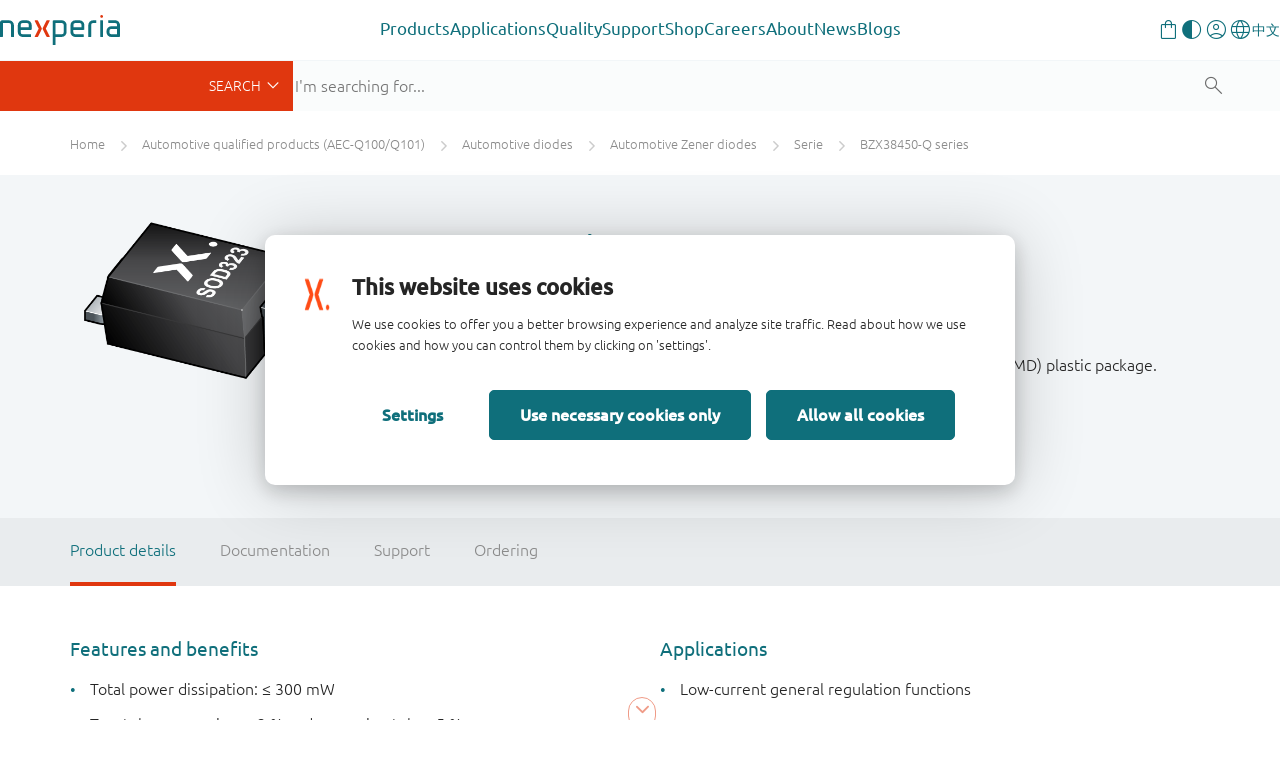

--- FILE ---
content_type: text/html;charset=UTF-8
request_url: https://www.nexperia.com/products/diodes/automotive-diodes/automotive-zener-diodes/series/BZX38450-Q-SERIES.html
body_size: 25385
content:
<!DOCTYPE html>
<html xml:lang="en" lang="en">
<head>
<meta charset="utf-8" />
<meta http-equiv="X-UA-Compatible" content="IE=edge">
<meta name="viewport" content="width=device-width, initial-scale=1.0">
<meta name="description" content="BZX38450-Q series"/>
<link rel="alternate" href="http://www.nexperia.cn?path=/products/diodes/automotive-diodes/automotive-zener-diodes/series/BZX38450-Q-SERIES.html" hreflang="zh-CN" />
<title>BZX38450-Q series - Low-current voltage regulator diodes | Nexperia</title>
<meta property="og:locale" content="en">
<meta property="og:type" content="website" />
<meta property="og:title" content="BZX38450-Q series - Low-current voltage regulator diodes" />
<meta property="og:description" content="BZX38450-Q series" />
<meta property="og:url" content="https://www.nexperia.com/" />
<meta property="og:site_name" content="Nexperia" />
<link rel="apple-touch-icon" sizes="180x180" href="/.resources/nexperia-theme/images/favicon/apple-touch-icon.png" />
<link rel="icon" type="image/png" href="/.resources/nexperia-theme/images/favicon/favicon-32x32.png" sizes="32x32" />
<link rel="icon" type="image/png" href="/.resources/nexperia-theme/images/favicon/favicon-16x16.png" sizes="16x16" />
<link rel="manifest" href="/.resources/nexperia-theme/images/favicon/manifest.json">
<link rel="mask-icon" href="/.resources/nexperia-theme/images/favicon/safari-pinned-tab.svg" color="#5bbad5" />
<link rel="stylesheet" type="text/css" href="/.resources/nexperia-theme/styles/styles~2025-12-17-12-25-22-000~cache.css" media="all" />
<script type="application/javascript">
var metaData = [];
metaData['locale'] = "en";
metaData['defaultLocale'] = "en";
metaData['fallbackLocale'] = "en";
metaData['contextPath'] = "";
metaData['assetPath'] = "https://assets.nexperia.com";
metaData['efficiencyWinsBasePath'] = "https://efficiencywins.nexperia.com"
metaData['apiCalculatorUrl'] = "https://api.nexperia.com";
metaData['apiMyUrl'] = "https://my.nexperia.com";
metaData['apiImdsUrl'] = "https://imds.nexperia.com";
metaData['linkPrefix'] = "";
metaData['gaCategory'] = "page";
metaData['gaAction'] = "view-serie";
metaData['gaLabel'] = "GROUPING1790";
metaData['gaValue'] = "";
metaData['specialEvent'] = false;
window.contextPath = "";
</script>
<script type="application/ld+json">
{
"@context": "http://schema.org",
"@type": "Organization",
"url": "http://www.nexperia.com",
"logo": "http://www.nexperia.com/.resources/nexperia-theme/images/logo.png",
"email": "info@nexperia.com",
"numberOfEmployees": 11000,
"foundingDate": "2017-02",
"address" : {
"@type" : "PostalAddress",
"streetAddress" : "Jonkerbosplein 52",
"addressLocality" : "Nijmegen",
"addressCountry" : "The Netherlands",
"postalCode" : "6534 AB"
}
}
</script>
<script type="application/ld+json">
{
"@context": "http://schema.org",
"@type": "WebSite",
"name": "Nexperia",
"url": "http://www.nexperia.com",
"potentialAction": {
"@type": "SearchAction",
"target": "http://www.nexperia.com/search.html?q={q}",
"query-input": {
"@type": "PropertyValueSpecification",
"valueRequired": true,
"valueName": "q"
}
}
}
</script>
<!-- Google Tag Manager -->
<script>(function(w,d,s,l,i){w[l]=w[l]||[];w[l].push({'gtm.start':
new Date().getTime(),event:'gtm.js'});var f=d.getElementsByTagName(s)[0],
j=d.createElement(s),dl=l!='dataLayer'?'&l='+l:'';j.async=true;j.src=
'https://www.googletagmanager.com/gtm.js?id='+i+dl;f.parentNode.insertBefore(j,f);
})(window,document,'script','dataLayer','GTM-MV3687F');
</script>
<!-- End Google Tag Manager -->

                              <script>!function(e){var n="https://s.go-mpulse.net/boomerang/";if("True"=="True")e.BOOMR_config=e.BOOMR_config||{},e.BOOMR_config.PageParams=e.BOOMR_config.PageParams||{},e.BOOMR_config.PageParams.pci=!0,n="https://s2.go-mpulse.net/boomerang/";if(window.BOOMR_API_key="DYVAA-5CNDP-79SW9-DK8XF-THMQX",function(){function e(){if(!o){var e=document.createElement("script");e.id="boomr-scr-as",e.src=window.BOOMR.url,e.async=!0,i.parentNode.appendChild(e),o=!0}}function t(e){o=!0;var n,t,a,r,d=document,O=window;if(window.BOOMR.snippetMethod=e?"if":"i",t=function(e,n){var t=d.createElement("script");t.id=n||"boomr-if-as",t.src=window.BOOMR.url,BOOMR_lstart=(new Date).getTime(),e=e||d.body,e.appendChild(t)},!window.addEventListener&&window.attachEvent&&navigator.userAgent.match(/MSIE [67]\./))return window.BOOMR.snippetMethod="s",void t(i.parentNode,"boomr-async");a=document.createElement("IFRAME"),a.src="about:blank",a.title="",a.role="presentation",a.loading="eager",r=(a.frameElement||a).style,r.width=0,r.height=0,r.border=0,r.display="none",i.parentNode.appendChild(a);try{O=a.contentWindow,d=O.document.open()}catch(_){n=document.domain,a.src="javascript:var d=document.open();d.domain='"+n+"';void(0);",O=a.contentWindow,d=O.document.open()}if(n)d._boomrl=function(){this.domain=n,t()},d.write("<bo"+"dy onload='document._boomrl();'>");else if(O._boomrl=function(){t()},O.addEventListener)O.addEventListener("load",O._boomrl,!1);else if(O.attachEvent)O.attachEvent("onload",O._boomrl);d.close()}function a(e){window.BOOMR_onload=e&&e.timeStamp||(new Date).getTime()}if(!window.BOOMR||!window.BOOMR.version&&!window.BOOMR.snippetExecuted){window.BOOMR=window.BOOMR||{},window.BOOMR.snippetStart=(new Date).getTime(),window.BOOMR.snippetExecuted=!0,window.BOOMR.snippetVersion=12,window.BOOMR.url=n+"DYVAA-5CNDP-79SW9-DK8XF-THMQX";var i=document.currentScript||document.getElementsByTagName("script")[0],o=!1,r=document.createElement("link");if(r.relList&&"function"==typeof r.relList.supports&&r.relList.supports("preload")&&"as"in r)window.BOOMR.snippetMethod="p",r.href=window.BOOMR.url,r.rel="preload",r.as="script",r.addEventListener("load",e),r.addEventListener("error",function(){t(!0)}),setTimeout(function(){if(!o)t(!0)},3e3),BOOMR_lstart=(new Date).getTime(),i.parentNode.appendChild(r);else t(!1);if(window.addEventListener)window.addEventListener("load",a,!1);else if(window.attachEvent)window.attachEvent("onload",a)}}(),"".length>0)if(e&&"performance"in e&&e.performance&&"function"==typeof e.performance.setResourceTimingBufferSize)e.performance.setResourceTimingBufferSize();!function(){if(BOOMR=e.BOOMR||{},BOOMR.plugins=BOOMR.plugins||{},!BOOMR.plugins.AK){var n=""=="true"?1:0,t="",a="aoii47yccfphs2lqrnea-f-fde9d362c-clientnsv4-s.akamaihd.net",i="false"=="true"?2:1,o={"ak.v":"39","ak.cp":"547057","ak.ai":parseInt("340437",10),"ak.ol":"0","ak.cr":8,"ak.ipv":4,"ak.proto":"h2","ak.rid":"15d82bca","ak.r":51208,"ak.a2":n,"ak.m":"dscb","ak.n":"essl","ak.bpcip":"3.144.142.0","ak.cport":59542,"ak.gh":"23.209.83.15","ak.quicv":"","ak.tlsv":"tls1.3","ak.0rtt":"","ak.0rtt.ed":"","ak.csrc":"-","ak.acc":"","ak.t":"1768983368","ak.ak":"hOBiQwZUYzCg5VSAfCLimQ==2OGDJS1lUQCOudJyFRPd0Mco9SpDnXwB51TbBkphrpSIIb8p5N1kFBEI5Nq6I1DVAsNeXEGpKwjrn9/5VAOGG2gfNyOlEcGYXQ3M77NowqYiBbAJbyRB0/g/LeDM3DjRmXi4v8RlZI5ZHvT/piO/vAofHf4FUCovEZHiHyGbPRppjxb5/SrzswoV7Z/O2nkCHcIunVfavZQQajpfRMSTxuKRKAvTPWm2Du01OWKxFp3i5FUbJCSRJmkWv2tBMRnFrBjOJUd731yLCr0p+sdg2LbuZBjFNuZin8n9yN2ZgY4HliC/EnQj+BHB9yB+aoJy51WGUDutTAULZa44cB3837Ls2NqWxJprX/vZC38B2m4Pve1wn/UdY5eB/oI/C4wI3YbCUBq6POcphEMbRcVVnb/cDCK/AesjQ6Jq44DOjBI=","ak.pv":"206","ak.dpoabenc":"","ak.tf":i};if(""!==t)o["ak.ruds"]=t;var r={i:!1,av:function(n){var t="http.initiator";if(n&&(!n[t]||"spa_hard"===n[t]))o["ak.feo"]=void 0!==e.aFeoApplied?1:0,BOOMR.addVar(o)},rv:function(){var e=["ak.bpcip","ak.cport","ak.cr","ak.csrc","ak.gh","ak.ipv","ak.m","ak.n","ak.ol","ak.proto","ak.quicv","ak.tlsv","ak.0rtt","ak.0rtt.ed","ak.r","ak.acc","ak.t","ak.tf"];BOOMR.removeVar(e)}};BOOMR.plugins.AK={akVars:o,akDNSPreFetchDomain:a,init:function(){if(!r.i){var e=BOOMR.subscribe;e("before_beacon",r.av,null,null),e("onbeacon",r.rv,null,null),r.i=!0}return this},is_complete:function(){return!0}}}}()}(window);</script></head>
<body id="page-serieGrouping" class="one-column">
<noscript><iframe src="https://www.googletagmanager.com/ns.html?id=GTM-MV3687F" height="0" width="0" style="display:none;visibility:hidden"></iframe></noscript>
<!-- End Google Tag Manager (noscript) -->
<!-- Google Tag Manager (noscript) -->
<nex-i18n-host locale="en">
<nex-migration-host>
<div class="header-container">
<nex-header>
<nex-logo slot="logo" home-link="/"></nex-logo>
<ul class="main" slot="main">
<li class="has-children">
<a class="trigger-sub external" role="button" aria-haspopup="true" aria-expanded="false" target="_self" href="https://www.nexperia.com/products">Products</a>
<div class="sub sub--sidebar">
<div class="container-wrapper">
<div class="container">
<div class="sub-wrapper">
<div class="sub-wrapper__left">
<ul>
<li><a target="_blank" data-target="b79c3a8a-dab7-4807-a167-70a42647958a" href="https://www.nexperia.com/products/all-products" class="active">
All products</a>
</li>
<li><a target="_blank" data-target="c3fdcac2-8965-4dd7-874d-924fe8cd8033" href="https://www.nexperia.com/products/bipolar-transistors" class="">
Bipolar transistors</a>
</li>
<li><a target="_blank" data-target="cb969655-bed4-48be-bd5c-50ba4c1a78c3" href="https://www.nexperia.com/products/diodes" class="">
Diodes</a>
</li>
<li><a target="_blank" data-target="70a4c336-8112-4a3e-b724-1ee756f55b94" href="https://www.nexperia.com/products/esd-protection-tvs-filtering-and-signal-conditioning" class="">
ESD protection, TVS, signal conditioning</a>
</li>
<li><a target="_blank" data-target="db670579-891b-4ffe-b168-a823793317c0" href="https://www.nexperia.com/products/mosfets" class="">
MOSFETs</a>
</li>
<li><a target="_blank" data-target="371fca3b-3405-43b7-ba0d-7200f9e8b2f4" href="https://www.nexperia.com/products/sic-mosfets" class="">
SiC MOSFETs</a>
</li>
<li><a target="_blank" data-target="a988b8ff-5ff9-43e3-8471-424bb4012d1e" href="https://www.nexperia.com/products/gan-fets" class="">
GaN FETs</a>
</li>
<li><a target="_blank" data-target="9282637c-3c37-4476-b2a3-a7a26c16f52d" href="https://www.nexperia.com/products/igbt-discretes" class="">
IGBTs</a>
</li>
<li><a target="_blank" data-target="d37b0a6f-e48c-4bf5-b614-14e938e5e5ec" href="https://www.nexperia.com/products/analog-logic-ics" class="">
Analog & Logic ICs</a>
</li>
<li><a target="_blank" data-target="fa637647-07ed-42f2-9392-f04348d1335d" href="https://www.nexperia.com/products/automotive-qualified-products-aec-q100-q101" class="">
Automotive</a>
</li>
</ul>
</div>
<div class="sub-wrapper__right">
<div class="sub__panel active" data-id="b79c3a8a-dab7-4807-a167-70a42647958a">
<div class="sub__panel-title">
<a target="_self" href="https://www.nexperia.com/products/all-products">All products</a>
<button class="close-nav"></button>
</div>
<ul class="no-cols" style="">
<li class="main-navigation__link-with-text">
<div><p>Discover Nexperia&rsquo;s extensive portfolio of essential semiconductors which enable the basic functionality of virtually every commercial electronic design in the world &ndash; from automotive and industrial to mobile and consumer applications.</p>
<p><a class="btn btn-orange" href="https://www.nexperia.com/products">All products</a></p>
</div>
</li>
</ul>
</div>
<div class="sub__panel" data-id="c3fdcac2-8965-4dd7-874d-924fe8cd8033">
<div class="sub__panel-title">
<a target="_self" href="https://www.nexperia.com/products/bipolar-transistors">Bipolar transistors</a>
<button class="close-nav"></button>
</div>
<ul class="cols-33-67" style="">
<li class="main-navigation__link-with-image main-navigation__link-with-image--bottom">
<p data-text>A wide range of bipolar transistors helps you easily fulfil your system requirements. That includes simple bipolar building blocks and a comprehensive range of space and cost saving resistor-equipped transistors right up to our Breakthrough In Small Signal series of low VCEsat devices.</p>
<a data-img target="_blank" href="https://www.nexperia.com/products/bipolar-transistors">
<img src="/.imaging/mte/nexperia/banner-box/dam/nexperia/navigation/products/bipolar.png/jcr:content/bipolar.png" alt="Bipolar transistors" />
</a>
</li>
<li class="main-navigation__link-list">
<ul>
<li class="main-navigation__link main-navigation__link--category">
<a class="cta-ps" href="/products/bipolar-transistors/3-terminal-adjustable-shunt-regulators#t:parametrics"><i class="x-parametric"></i></a>
<a target="_self" href="/products/bipolar-transistors/3-terminal-adjustable-shunt-regulators"><span>3-terminal adjustable shunt regulators</span></a>
</li>
<li class="main-navigation__link main-navigation__link--category">
<a class="cta-ps" href="/products/bipolar-transistors/general-purpose-and-low-vcesat-bipolar-transistors#t:parametrics"><i class="x-parametric" style="opacity: 0"></i></a>
<a target="_self" href="/products/bipolar-transistors/general-purpose-and-low-vcesat-bipolar-transistors"><span>General purpose and low VCEsat bipolar transistors</span></a>
</li>
<li class="main-navigation__link main-navigation__link--category">
<a class="cta-ps" href="/products/bipolar-transistors/led-driver-constant-current-source#t:parametrics"><i class="x-parametric"></i></a>
<a target="_self" href="/products/bipolar-transistors/led-driver-constant-current-source"><span>LED driver / Constant current source</span></a>
</li>
<li class="main-navigation__link main-navigation__link--category">
<a class="cta-ps" href="/products/bipolar-transistors/resistor-equipped-transistors-rets#t:parametrics"><i class="x-parametric"></i></a>
<a target="_self" href="/products/bipolar-transistors/resistor-equipped-transistors-rets"><span>Resistor Equipped Transistors (RETs)</span></a>
</li>
<li class="main-navigation__link main-navigation__link--category">
<a class="cta-ps" href="/products/bipolar-transistors/special-feature-transistors#t:parametrics"><i class="x-parametric" style="opacity: 0"></i></a>
<a target="_self" href="/products/bipolar-transistors/special-feature-transistors"><span>Special feature transistors</span></a>
</li>
</ul>
</li>
</ul>
</div>
<div class="sub__panel" data-id="cb969655-bed4-48be-bd5c-50ba4c1a78c3">
<div class="sub__panel-title">
<a target="_self" href="https://www.nexperia.com/products/diodes">Diodes</a>
<button class="close-nav"></button>
</div>
<ul class="cols-33-67" style="">
<li class="main-navigation__link-with-image main-navigation__link-with-image--bottom">
<p data-text>Our extensive diode portfolio offers the flexibility you need in today&#039;s market - whether it is a simple Zener, a highly efficient Schottky rectifier, a fast recovery or controlled avalanche switching diode. </p>
<a data-img target="_blank" href="https://www.nexperia.com/products/diodes">
<img src="/.imaging/mte/nexperia/banner-box/dam/nexperia/navigation/products/diodes.png/jcr:content/diodes.png" alt="Diodes" />
</a>
</li>
<li class="main-navigation__link-list">
<ul>
<li class="main-navigation__link main-navigation__link--category">
<a class="cta-ps" href="/products/diodes/automotive-diodes#t:parametrics"><i class="x-parametric" style="opacity: 0"></i></a>
<a target="_self" href="/products/diodes/automotive-diodes"><span>Automotive diodes</span></a>
</li>
<li class="main-navigation__link main-navigation__link--category">
<a class="cta-ps" href="/products/diodes/recovery-rectifiers#t:parametrics"><i class="x-parametric"></i></a>
<a target="_self" href="/products/diodes/recovery-rectifiers"><span>Recovery rectifiers</span></a>
</li>
<li class="main-navigation__link main-navigation__link--category">
<a class="cta-ps" href="/products/diodes/schottky-diodes-and-rectifiers#t:parametrics"><i class="x-parametric"></i></a>
<a target="_self" href="/products/diodes/schottky-diodes-and-rectifiers"><span>Schottky diodes and rectifiers</span></a>
</li>
<li class="main-navigation__link main-navigation__link--category">
<a class="cta-ps" href="/products/diodes/silicon-carbide-sic-schottky-diodes#t:parametrics"><i class="x-parametric"></i></a>
<a target="_self" href="/products/diodes/silicon-carbide-sic-schottky-diodes"><span>Silicon Carbide (SiC) Schottky diodes</span></a>
</li>
<li class="main-navigation__link main-navigation__link--category">
<a class="cta-ps" href="/products/diodes/switching-diodes#t:parametrics"><i class="x-parametric"></i></a>
<a target="_self" href="/products/diodes/switching-diodes"><span>Switching diodes</span></a>
</li>
<li class="main-navigation__link main-navigation__link--category">
<a class="cta-ps" href="/products/diodes/zener-diodes#t:parametrics"><i class="x-parametric"></i></a>
<a target="_self" href="/products/diodes/zener-diodes"><span>Zener diodes</span></a>
</li>
</ul>
</li>
</ul>
</div>
<div class="sub__panel" data-id="70a4c336-8112-4a3e-b724-1ee756f55b94">
<div class="sub__panel-title">
<a target="_self" href="https://www.nexperia.com/products/esd-protection-tvs-filtering-and-signal-conditioning">ESD protection, TVS, signal conditioning</a>
<button class="close-nav"></button>
</div>
<ul class="cols-33-67" style="">
<li class="main-navigation__link-with-image main-navigation__link-with-image--bottom">
<p data-text>Covering ESD protection and TVS devices as well as common-mode choke and EMI filtering, Nexperia&#039;s protection technologies continue to evolve to offer the highest level of protection in the industry&#039;s smallest packages.</p>
<a data-img target="_blank" href="https://www.nexperia.com/products/esd-protection-tvs-filtering-and-signal-conditioning">
<img src="/.imaging/mte/nexperia/banner-box/dam/nexperia/navigation/products/esd.png/jcr:content/esd.png" alt="ESD protection, TVS, signal conditioning" />
</a>
</li>
<li class="main-navigation__link-list">
<ul>
<li class="main-navigation__link main-navigation__link--category">
<a class="cta-ps" href="/products/esd-protection-tvs-filtering-and-signal-conditioning/automotive-esd-protection-and-tvs#t:parametrics"><i class="x-parametric"></i></a>
<a target="_self" href="/products/esd-protection-tvs-filtering-and-signal-conditioning/automotive-esd-protection-and-tvs"><span>Automotive ESD protection and TVS</span></a>
</li>
<li class="main-navigation__link main-navigation__link--category">
<a class="cta-ps" href="/products/esd-protection-tvs-filtering-and-signal-conditioning/esd-protection#t:parametrics"><i class="x-parametric"></i></a>
<a target="_self" href="/products/esd-protection-tvs-filtering-and-signal-conditioning/esd-protection"><span>ESD protection</span></a>
</li>
<li class="main-navigation__link main-navigation__link--category">
<a class="cta-ps" href="/products/esd-protection-tvs-filtering-and-signal-conditioning/emi-solutions-with-integrated-protection#t:parametrics"><i class="x-parametric"></i></a>
<a target="_self" href="/products/esd-protection-tvs-filtering-and-signal-conditioning/emi-solutions-with-integrated-protection"><span>EMI solutions with integrated protection</span></a>
</li>
<li class="main-navigation__link main-navigation__link--category">
<a class="cta-ps" href="/products/esd-protection-tvs-filtering-and-signal-conditioning/transient-voltage-suppressors-tvs#t:parametrics"><i class="x-parametric"></i></a>
<a target="_self" href="/products/esd-protection-tvs-filtering-and-signal-conditioning/transient-voltage-suppressors-tvs"><span>Transient Voltage Suppressors (TVS)</span></a>
</li>
</ul>
</li>
</ul>
</div>
<div class="sub__panel" data-id="db670579-891b-4ffe-b168-a823793317c0">
<div class="sub__panel-title">
<a target="_self" href="https://www.nexperia.com/products/mosfets">MOSFETs</a>
<button class="close-nav"></button>
</div>
<ul class="cols-33-67" style="">
<li class="main-navigation__link-with-image main-navigation__link-with-image--bottom">
<p data-text>Nexperia offers a broad portfolio of low- / middle-voltage (12-200 V) P- and N-channel silicon MOSFETs in a wide range of space-saving and efficient package options.</p>
<a data-img target="_blank" href="https://www.nexperia.com/products/mosfets">
<img src="/.imaging/mte/nexperia/banner-box/dam/nexperia/navigation/products/mosfets.png/jcr:content/mosfets.png" alt="MOSFETs" />
</a>
</li>
<li class="main-navigation__link-list">
<ul>
<li class="main-navigation__link main-navigation__link--category">
<a class="cta-ps" href="/products/mosfets/application-specific-mosfets#t:parametrics"><i class="x-parametric" style="opacity: 0"></i></a>
<a target="_self" href="/products/mosfets/application-specific-mosfets"><span>Application Specific MOSFETs</span></a>
</li>
<li class="main-navigation__link main-navigation__link--category">
<a class="cta-ps" href="/products/mosfets/automotive-mosfets#t:parametrics"><i class="x-parametric"></i></a>
<a target="_self" href="/products/mosfets/automotive-mosfets"><span>Automotive MOSFETs</span></a>
</li>
<li class="main-navigation__link main-navigation__link--category">
<a class="cta-ps" href="/products/mosfets/power-mosfets#t:parametrics"><i class="x-parametric"></i></a>
<a target="_self" href="/products/mosfets/power-mosfets"><span>Power MOSFETs</span></a>
</li>
<li class="main-navigation__link main-navigation__link--category">
<a class="cta-ps" href="/products/mosfets/small-signal-mosfets#t:parametrics"><i class="x-parametric"></i></a>
<a target="_self" href="/products/mosfets/small-signal-mosfets"><span>Small signal MOSFETs</span></a>
</li>
</ul>
</li>
</ul>
</div>
<div class="sub__panel" data-id="371fca3b-3405-43b7-ba0d-7200f9e8b2f4">
<div class="sub__panel-title">
<a target="_self" href="https://www.nexperia.com/products/sic-mosfets">SiC MOSFETs</a>
<button class="close-nav"></button>
</div>
<ul class="cols-33-67" style="">
<li class="main-navigation__link-with-image main-navigation__link-with-image--bottom">
<p data-text>Raising the bar for safe, robust and reliable power switching, Nexperia’s 1200 V Silicon Carbide (SiC) MOSFETs are the product of choice for electric vehicle charging infrastructure, photovoltaic inverters, and motor drives. </p>
<a data-img target="_blank" href="https://www.nexperia.com/products/sic-mosfets">
<img src="/.imaging/mte/nexperia/banner-box/dam/nexperia/navigation/products/sicmosfets.png/jcr:content/sicmosfets.png" alt="SiC MOSFETs" />
</a>
</li>
<li class="main-navigation__link-list">
<ul>
<li class="main-navigation__link main-navigation__link--category">
<a class="cta-ps" href="/products/sic-mosfets#t:parametrics"><i class="x-parametric"></i></a>
<a target="_self" href="/products/sic-mosfets"><span>1200 V SiC MOSFETs</span></a>
</li>
</ul>
</li>
</ul>
</div>
<div class="sub__panel" data-id="a988b8ff-5ff9-43e3-8471-424bb4012d1e">
<div class="sub__panel-title">
<a target="_self" href="https://www.nexperia.com/products/gan-fets">GaN FETs</a>
<button class="close-nav"></button>
</div>
<ul class="cols-33-67" style="">
<li class="main-navigation__link-with-image main-navigation__link-with-image--bottom">
<p data-text>For a variety of high-voltage (650 V) and low-voltage (40-150 V) applications Nexperia GaN FETs deliver the fastest transition / switching capability , best power efficiency and enhanced power density through reduced conduction and switching losses.</p>
<a data-img target="_blank" href="https://www.nexperia.com/products/gan-fets">
<img src="/.imaging/mte/nexperia/banner-box/dam/nexperia/navigation/products/ganfets.png/jcr:content/ganfets.png" alt="GaN FETs" />
</a>
</li>
<li class="main-navigation__link-list">
<ul>
<li class="main-navigation__link main-navigation__link--category">
<a class="cta-ps" href="/products/gan-fets/650-v-cascode-gan-fets#t:parametrics"><i class="x-parametric"></i></a>
<a target="_self" href="/products/gan-fets/650-v-cascode-gan-fets"><span>650 V cascode GaN FETs</span></a>
</li>
<li class="main-navigation__link main-navigation__link--category">
<a class="cta-ps" href="/products/gan-fets/650-v-e-mode-gan-fets#t:parametrics"><i class="x-parametric"></i></a>
<a target="_self" href="/products/gan-fets/650-v-e-mode-gan-fets"><span>650 V e-mode GaN FETs</span></a>
</li>
<li class="main-navigation__link main-navigation__link--category">
<a class="cta-ps" href="/products/gan-fets/bi-directional-gan-fets#t:parametrics"><i class="x-parametric"></i></a>
<a target="_self" href="/products/gan-fets/bi-directional-gan-fets"><span>Bi-directional GaN FETs</span></a>
</li>
<li class="main-navigation__link main-navigation__link--category">
<a class="cta-ps" href="/products/gan-fets/low-voltage-e-mode-gan-fets#t:parametrics"><i class="x-parametric"></i></a>
<a target="_self" href="/products/gan-fets/low-voltage-e-mode-gan-fets"><span>Low voltage e-mode GaN FETs</span></a>
</li>
</ul>
</li>
</ul>
</div>
<div class="sub__panel" data-id="9282637c-3c37-4476-b2a3-a7a26c16f52d">
<div class="sub__panel-title">
<a target="_self" href="https://www.nexperia.com/products/igbt-discretes">IGBTs</a>
<button class="close-nav"></button>
</div>
<ul class="cols-33-67" style="">
<li class="main-navigation__link-with-image main-navigation__link-with-image--bottom">
<p data-text>Addressing the growing demand for efficient, high-voltage power conversion and motor drives, Nexperia&#039;s IGBTs feature a robust and cost-effective carrier stored trench-gate (CSTBT) advanced field-stop (FS) construction. </p>
<a data-img target="_blank" href="https://www.nexperia.com/products/igbt-discretes">
<img src="/.imaging/mte/nexperia/banner-box/dam/nexperia/navigation/products/igbts.png/jcr:content/igbts.png" alt="IGBTs" />
</a>
</li>
<li class="main-navigation__link-list">
<ul>
<li class="main-navigation__link main-navigation__link--category">
<a class="cta-ps" href="/products/igbt-discretes#t:parametrics"><i class="x-parametric"></i></a>
<a target="_self" href="/products/igbt-discretes"><span>650 / 1200 V discrete IGBTs</span></a>
</li>
</ul>
</li>
</ul>
</div>
<div class="sub__panel" data-id="d37b0a6f-e48c-4bf5-b614-14e938e5e5ec">
<div class="sub__panel-title">
<a target="_self" href="https://www.nexperia.com/products/analog-logic-ics">Analog & Logic ICs</a>
<button class="close-nav"></button>
</div>
<ul class="cols-33-67" style="">
<li class="main-navigation__link-with-image main-navigation__link-with-image--bottom">
<p data-text>Alongside a comprehensive portfolio of logic functions, analog switches and I²C interface portfolio, Nexperia delivers a grwoing range of power ICs that enable innovative solutions focused on reducing our customer’s BOM cost, improving system efficiency and robustness.</p>
<a data-img target="_blank" href="https://www.nexperia.com/products/analog-logic-ics">
<img src="/.imaging/mte/nexperia/banner-box/dam/nexperia/navigation/products/analoglogic.png/jcr:content/analoglogic.png" alt="Analog &amp; Logic ICs" />
</a>
</li>
<li class="main-navigation__link-list">
<ul>
<li class="main-navigation__link main-navigation__link--category">
<a class="cta-ps" href="/products/analog-logic-ics/analog-switches-and-multiplexers#t:parametrics"><i class="x-parametric"></i></a>
<a target="_self" href="/products/analog-logic-ics/analog-switches-and-multiplexers"><span>Analog switches and multiplexers</span></a>
</li>
<li class="main-navigation__link main-navigation__link--category">
<a class="cta-ps" href="/products/analog-logic-ics/logic#t:parametrics"><i class="x-parametric"></i></a>
<a target="_self" href="/products/analog-logic-ics/logic"><span>Logic</span></a>
</li>
<li class="main-navigation__link main-navigation__link--category">
<a class="cta-ps" href="/products/analog-logic-ics/interface#t:parametrics"><i class="x-parametric" style="opacity: 0"></i></a>
<a target="_self" href="/products/analog-logic-ics/interface"><span>Interface</span></a>
</li>
<li class="main-navigation__link main-navigation__link--category">
<a class="cta-ps" href="/products/analog-logic-ics/isolation#t:parametrics"><i class="x-parametric" style="opacity: 0"></i></a>
<a target="_self" href="/products/analog-logic-ics/isolation"><span>Isolation</span></a>
</li>
<li class="main-navigation__link main-navigation__link--category">
<a class="cta-ps" href="/products/analog-logic-ics/power-management#t:parametrics"><i class="x-parametric" style="opacity: 0"></i></a>
<a target="_self" href="/products/analog-logic-ics/power-management"><span>Power management</span></a>
</li>
<li class="main-navigation__link main-navigation__link--category">
<a class="cta-ps" href="/products/analog-logic-ics/voltage-translators-level-shifters#t:parametrics"><i class="x-parametric"></i></a>
<a target="_self" href="/products/analog-logic-ics/voltage-translators-level-shifters"><span>Voltage translators (level-shifters)</span></a>
</li>
</ul>
</li>
</ul>
</div>
<div class="sub__panel" data-id="fa637647-07ed-42f2-9392-f04348d1335d">
<div class="sub__panel-title">
<a target="_self" href="https://www.nexperia.com/products/automotive-qualified-products-aec-q100-q101">Automotive</a>
<button class="close-nav"></button>
</div>
<ul class="cols-33-67" style="">
<li class="main-navigation__link-with-image main-navigation__link-with-image--bottom">
<p data-text>Helping enable connected electric and hybrid vehicles, Nexperia&#039;s offers fully qualified AEC-Q100/Q101 devices from across our complete portfolio of energy- and design-efficient products. </p>
<a data-img target="_blank" href="https://www.nexperia.com/products/automotive-qualified-products-aec-q100-q101">
<img src="/.imaging/mte/nexperia/banner-box/dam/nexperia/navigation/products/automotive.png/jcr:content/automotive.png" alt="Automotive qualified products (AEC-Q100/Q101)" />
</a>
</li>
<li class="main-navigation__link-list">
<ul>
<li class="main-navigation__link main-navigation__link--category">
<a class="cta-ps" href="/products/automotive-qualified-products-aec-q100-q101/automotive-bipolar-transistors#t:parametrics"><i class="x-parametric" style="opacity: 0"></i></a>
<a target="_self" href="/products/automotive-qualified-products-aec-q100-q101/automotive-bipolar-transistors"><span>Automotive bipolar transistors</span></a>
</li>
<li class="main-navigation__link main-navigation__link--category">
<a class="cta-ps" href="/products/automotive-qualified-products-aec-q100-q101/automotive-diodes#t:parametrics"><i class="x-parametric" style="opacity: 0"></i></a>
<a target="_self" href="/products/automotive-qualified-products-aec-q100-q101/automotive-diodes"><span>Automotive diodes</span></a>
</li>
<li class="main-navigation__link main-navigation__link--category">
<a class="cta-ps" href="/products/automotive-qualified-products-aec-q100-q101/automotive-esd-protection-and-tvs#t:parametrics"><i class="x-parametric"></i></a>
<a target="_self" href="/products/automotive-qualified-products-aec-q100-q101/automotive-esd-protection-and-tvs"><span>Automotive ESD protection and TVS</span></a>
</li>
<li class="main-navigation__link main-navigation__link--category">
<a class="cta-ps" href="/products/automotive-qualified-products-aec-q100-q101/automotive-logic#t:parametrics"><i class="x-parametric"></i></a>
<a target="_self" href="/products/automotive-qualified-products-aec-q100-q101/automotive-logic"><span>Automotive logic</span></a>
</li>
<li class="main-navigation__link main-navigation__link--category">
<a class="cta-ps" href="/products/automotive-qualified-products-aec-q100-q101/automotive-mosfets0#t:parametrics"><i class="x-parametric"></i></a>
<a target="_self" href="/products/automotive-qualified-products-aec-q100-q101/automotive-mosfets0"><span>Automotive MOSFETs</span></a>
</li>
</ul>
</li>
</ul>
</div>
</div> </div>
</div>
</div>
</div>
</li>
<li class="has-children">
<a class="trigger-sub external" role="button" aria-haspopup="true" aria-expanded="false" target="_self" href="https://www.nexperia.com/applications">Applications</a>
<div class="sub sub--sidebar">
<div class="container-wrapper">
<div class="container">
<div class="sub-wrapper">
<div class="sub-wrapper__left">
<ul>
<li><a target="_blank" data-target="606d169c-899e-4c3d-a06f-8ff36f99df88" href="https://www.nexperia.com/applications/all-applications" class="active">
All applications</a>
</li>
<li><a target="_blank" data-target="1e405297-4ab2-4b10-a976-5041c6892552" href="https://www.nexperia.com/applications/automotive" class="">
Automotive</a>
</li>
<li><a target="_blank" data-target="e924420b-5bc7-4eca-98e7-cef6e9efe153" href="https://www.nexperia.com/applications/industrial-and-power" class="">
Industrial and Power</a>
</li>
<li><a target="_blank" data-target="21631748-1c05-4dc4-ad06-21466e1d1198" href="https://www.nexperia.com/applications/mobile" class="">
Mobile and Wearables</a>
</li>
<li><a target="_blank" data-target="6d0be473-f099-405b-80ba-0bc9829ccb1e" href="https://www.nexperia.com/applications/computing-and-consumer" class="">
Computing and Consumer</a>
</li>
<li><a target="_blank" data-target="2e36f65f-13f5-496e-8afb-8f4f43f8e42f" href="https://www.nexperia.com/applications/sub-systems-power-topology" class="">
Sub-systems: Power conversion topologies</a>
</li>
<li><a target="_blank" data-target="2e975a46-4cf9-465d-865a-3dbeb9669354" href="https://www.nexperia.com/applications/sub-systems" class="">
Sub-systems: General</a>
</li>
<li><a target="_blank" data-target="c8b7c3fd-2419-4429-9d6c-cb6b6475b92e" href="https://www.nexperia.com/applications/boards?p=1&boardCategory=reference-design" class="">
Reference designs</a>
</li>
<li><a target="_blank" data-target="92750e03-f974-4cd4-a868-1f69831da8cf" href="https://www.nexperia.com/applications/boards?p=1&boardCategory=evaluation-board" class="">
Evaluation boards</a>
</li>
<li><a target="_blank" data-target="c091f134-d093-4220-960e-c3f65b2972cc" href="https://www.nexperia.com/applications/interactive-app-notes" class="">
Interactive application notes</a>
</li>
<li><a target="_blank" data-target="3507cabf-1e41-4125-a503-7f539f018a13" href="https://www.nexperia.com/applications/advanced-support-tools" class="">
Advanced Support Tools</a>
</li>
</ul>
</div>
<div class="sub-wrapper__right">
<div class="sub__panel active" data-id="606d169c-899e-4c3d-a06f-8ff36f99df88">
<div class="sub__panel-title">
<a target="_self" href="https://www.nexperia.com/applications/all-applications">All applications</a>
<button class="close-nav"></button>
</div>
<ul class="no-cols" style="">
<li class="main-navigation__link-with-text">
<div><p>With a commitment to innovation and sustainability, our components set benchmarks in efficiency, empowering our global customer base to develop energy-efficient and cutting-edge solutions for virtually every commercial electronic design in the world.&nbsp;</p>
<p><a class="btn btn-orange" href="https://www.nexperia.com/applications">All applications</a></p>
</div>
</li>
</ul>
</div>
<div class="sub__panel" data-id="1e405297-4ab2-4b10-a976-5041c6892552">
<div class="sub__panel-title">
<a target="_self" href="https://www.nexperia.com/applications/automotive">Automotive</a>
<button class="close-nav"></button>
</div>
<ul class="cols-33-67" style="">
<li class="main-navigation__link-with-text">
<div><p>Today&rsquo;s cars are undergoing the greatest transformation the industry has seen. Continued electrification is resulting in significant changes from the powertrain right through to the cloud with ever more electronic functionality being added to increase safety and comfort.&nbsp;</p>
</div>
</li>
<li class="main-navigation__link-list">
<ul>
<li class="main-navigation__link">
<a target="_self" href="https://www.nexperia.com/applications/automotive?cat=adas"><span>Advanced Driver Assistance Systems (ADAS)</span></a>
</li>
<li class="main-navigation__link">
<a target="_self" href="https://www.nexperia.com/applications/automotive?cat=body-control-lighting"><span>Body control &amp; Lighting</span></a>
</li>
<li class="main-navigation__link">
<a target="_self" href="https://www.nexperia.com/applications/automotive?cat=centralized-architecture"><span>Centralized architecture</span></a>
</li>
<li class="main-navigation__link">
<a target="_self" href="https://www.nexperia.com/applications/automotive?cat=chassis-safety"><span>Chassis &amp; Safety</span></a>
</li>
<li class="main-navigation__link">
<a target="_self" href="https://www.nexperia.com/applications/automotive?cat=conventional-powertrain"><span>Conventional powertrain</span></a>
</li>
<li class="main-navigation__link">
<a target="_self" href="https://www.nexperia.com/applications/automotive?cat=electrification"><span>Electrification (xEV powertrain)</span></a>
</li>
<li class="main-navigation__link">
<a target="_self" href="https://www.nexperia.com/applications/automotive?cat=infotainment-telematics"><span>Infotainment &amp; telematics</span></a>
</li>
</ul>
</li>
</ul>
</div>
<div class="sub__panel" data-id="e924420b-5bc7-4eca-98e7-cef6e9efe153">
<div class="sub__panel-title">
<a target="_self" href="https://www.nexperia.com/applications/industrial-and-power">Industrial and Power</a>
<button class="close-nav"></button>
</div>
<ul class="cols-33-67" style="">
<li class="main-navigation__link-with-text">
<div><p>From industrial automation to renewable energy and e-mobility solutions, Nexperia helps keep industry running by providing proven quality and stable high-volume supply alongside lifetime reliability and product longevity.</p>
</div>
</li>
<li class="main-navigation__link-list">
<ul>
<li class="main-navigation__link">
<a target="_self" href="https://www.nexperia.com/applications/industrial-and-power?cat=factory"><span>Automation</span></a>
</li>
<li class="main-navigation__link">
<a target="_self" href="https://www.nexperia.com/applications/industrial-and-power?cat=solar"><span>Green energy</span></a>
</li>
<li class="main-navigation__link">
<a target="_self" href="https://www.nexperia.com/applications/industrial-and-power?cat=antenna"><span>Telecommunications</span></a>
</li>
<li class="main-navigation__link">
<a target="_self" href="https://www.nexperia.com/applications/industrial-and-power?cat=building"><span>Building &amp; home</span></a>
</li>
<li class="main-navigation__link">
<a target="_self" href="https://www.nexperia.com/applications/industrial-and-power?cat=server"><span>Datacenter</span></a>
</li>
<li class="main-navigation__link">
<a target="_self" href="https://www.nexperia.com/applications/industrial-and-power?cat=bike"><span>E-mobility &amp; power tools</span></a>
</li>
<li class="main-navigation__link">
<a target="_self" href="https://www.nexperia.com/applications/industrial-and-power?cat=medical"><span>Medical</span></a>
</li>
</ul>
</li>
</ul>
</div>
<div class="sub__panel" data-id="21631748-1c05-4dc4-ad06-21466e1d1198">
<div class="sub__panel-title">
<a target="_self" href="https://www.nexperia.com/applications/mobile">Mobile and Wearables</a>
<button class="close-nav"></button>
</div>
<ul class="cols-33-67" style="">
<li class="main-navigation__link-with-text">
<div><p>Our phones are firmly ensconced in our lives &ndash; indispensable tools for information, networking, entertainment and a whole range of services from banking to calorie counting. But they need components that occupy little board space, help extend battery life and support sophisticated functionality.</p>
</div>
</li>
<li class="main-navigation__link-list">
<ul>
<li class="main-navigation__link">
<a target="_self" href="https://www.nexperia.com/applications/mobile/ar-vr-glasses"><span>AR / VR glasses</span></a>
</li>
<li class="main-navigation__link">
<a target="_self" href="https://www.nexperia.com/applications/mobile/gps-tracker"><span>GPS tracker</span></a>
</li>
<li class="main-navigation__link">
<a target="_self" href="https://www.nexperia.com/applications/mobile/Smartwatch-fitness-tracker"><span>Smartwatch / fitness tracker</span></a>
</li>
<li class="main-navigation__link">
<a target="_self" href="https://www.nexperia.com/applications/mobile/earbuds"><span>True Wireless Stereo (TWS) earbuds</span></a>
</li>
<li class="main-navigation__link">
<a target="_self" href="https://www.nexperia.com/applications/mobile/usb-type-c-pd-charger-adaptor"><span>USB Type-C AC/DC charger / adaptor (240 W)</span></a>
</li>
<li class="main-navigation__link">
<a target="_self" href="https://www.nexperia.com/applications/mobile/usb-type-c-smartphone"><span>USB Type-C smartphone</span></a>
</li>
<li class="main-navigation__link">
<a target="_self" href="https://www.nexperia.com/applications/mobile/Wired-and-wireless-fast-charging"><span>Wired and wireless fast charging</span></a>
</li>
</ul>
</li>
</ul>
</div>
<div class="sub__panel" data-id="6d0be473-f099-405b-80ba-0bc9829ccb1e">
<div class="sub__panel-title">
<a target="_self" href="https://www.nexperia.com/applications/computing-and-consumer">Computing and Consumer</a>
<button class="close-nav"></button>
</div>
<ul class="cols-33-67" style="">
<li class="main-navigation__link-with-text">
<div><p>When we think of computing and consumer applications we tend to envisage laptops and washing machines. However today&#39;s applciations offer a whole swathe of new and innovative products - from robot vacuum cleaners to self-charging remote controls.</p>
</div>
</li>
<li class="main-navigation__link-list">
<ul>
<li class="main-navigation__link">
<a target="_self" href="https://www.nexperia.com/applications/computing-and-consumer/robot-vacuum-cleaner"><span>Robot vacuum cleaner</span></a>
</li>
<li class="main-navigation__link">
<a target="_self" href="https://www.nexperia.com/applications/computing-and-consumer/self-charging-remote-control"><span>Self-charging Remote Control</span></a>
</li>
<li class="main-navigation__link">
<a target="_self" href="https://www.nexperia.com/applications/computing-and-consumer/solid-state-disc"><span>Solid-state drive (SSD)</span></a>
</li>
<li class="main-navigation__link">
<a target="_self" href="https://www.nexperia.com/applications/computing-and-consumer/washing-machine-dishwasher"><span>Washing machine / Dishwasher</span></a>
</li>
<li class="main-navigation__link">
<a target="_self" href="https://www.nexperia.com/applications/computing-and-consumer/ultra-wide-band-key-fob"><span>Ultra Wide Band (UWB) key fob</span></a>
</li>
</ul>
</li>
</ul>
</div>
<div class="sub__panel" data-id="2e36f65f-13f5-496e-8afb-8f4f43f8e42f">
<div class="sub__panel-title">
<a target="_self" href="https://www.nexperia.com/applications/sub-systems-power-topology">Sub-systems: Power conversion topologies</a>
<button class="close-nav"></button>
</div>
<ul class="cols-33-67" style="">
<li class="main-navigation__link-with-text">
<div><p>Virtually every electronic device relies on some form of power conversion. Whether it is transforming AC grid power into a DC power rail, boosting a DC battery voltage or simply handling the increasingly diverse range of power rails in today&rsquo;s electronic systems.&nbsp;</p>
</div>
</li>
<li class="main-navigation__link-list">
<ul>
<li class="main-navigation__link">
<a target="_self" href="https://www.nexperia.com/applications/sub-systems-power-topology/acdc-conversion-linear-non-isolated"><span>Non-Isolated AC/DC Linear power supply</span></a>
</li>
<li class="main-navigation__link">
<a target="_self" href="https://www.nexperia.com/applications/sub-systems-power-topology/acdc-conversion-pfc-totem-pole"><span>Power Factor Corrector (PFC) totem pole</span></a>
</li>
<li class="main-navigation__link">
<a target="_self" href="https://www.nexperia.com/applications/sub-systems-power-topology/acdc-conversion-three-phase-vienna-rectifier"><span>Three-phase Vienna rectifier</span></a>
</li>
<li class="main-navigation__link">
<a target="_self" href="https://www.nexperia.com/applications/sub-systems-power-topology/dcdc-conversion-buck"><span>DC/DC Buck</span></a>
</li>
<li class="main-navigation__link">
<a target="_self" href="https://www.nexperia.com/applications/sub-systems-power-topology/dcdc-conversion-boost"><span>DC/DC Boost</span></a>
</li>
<li class="main-navigation__link">
<a target="_self" href="https://www.nexperia.com/applications/sub-systems-power-topology/dcdc-conversion-buck-boost"><span>DC/DC Buck Boost</span></a>
</li>
<li class="main-navigation__link">
<a target="_self" href="https://www.nexperia.com/applications/sub-systems-power-topology/dcdc-conversion-flyback"><span>DC/DC Flyback</span></a>
</li>
<li class="main-navigation__link">
<a target="_self" href="https://www.nexperia.com/applications/sub-systems-power-topology/dcdc-conversion-resonant-llc"><span>DC/DC Resonant LLC</span></a>
</li>
<li class="main-navigation__link">
<a target="_self" href="https://www.nexperia.com/applications/sub-systems-power-topology/dcdc-conversion-mcu-core-supply"><span>DC/DC conversion for MCU core supply</span></a>
</li>
<li class="main-navigation__link">
<a target="_self" href="https://www.nexperia.com/applications/sub-systems-power-topology/dcdc-conversion-sepic"><span>Single-ended primary-inductor converter (SEPIC)</span></a>
</li>
</ul>
</li>
</ul>
</div>
<div class="sub__panel" data-id="2e975a46-4cf9-465d-865a-3dbeb9669354">
<div class="sub__panel-title">
<a target="_self" href="https://www.nexperia.com/applications/sub-systems">Sub-systems: General</a>
<button class="close-nav"></button>
</div>
<ul class="cols-33-67" style="">
<li class="main-navigation__link-with-text">
<div><p>Any complex system can be broken down into a number of sub-systems, which can appear in a host of applications. From motor drives and power supplies to constant current sources for stable driving of LED strings, The only difference between these sub-systems are their specifications and overall efficiency.</p>
</div>
</li>
<li class="main-navigation__link-list">
<ul>
<li class="main-navigation__link">
<a target="_self" href="https://www.nexperia.com/applications/sub-systems/antenna-protection"><span>Antenna protection (NFC / Bluetooth)</span></a>
</li>
<li class="main-navigation__link">
<a target="_self" href="https://www.nexperia.com/applications/sub-systems/battery-powered-bldc-motor-control"><span>Battery-powered motor control drive (25-100 V)</span></a>
</li>
<li class="main-navigation__link">
<a target="_self" href="https://www.nexperia.com/applications/sub-systems/constant-current-source"><span>Constant current source</span></a>
</li>
<li class="main-navigation__link">
<a target="_self" href="https://www.nexperia.com/applications/sub-systems/i2c-voltage-translation-repeaters"><span>I2C voltage translation</span></a>
</li>
<li class="main-navigation__link">
<a target="_self" href="/applications/sub-systems/input-power-reverse-polarity-protection"><span>Input power (reverse polarity) protection</span></a>
</li>
<li class="main-navigation__link">
<a target="_self" href="https://www.nexperia.com/applications/sub-systems/servo-motor-drive"><span>Servo motor drive</span></a>
</li>
<li class="main-navigation__link">
<a target="_self" href="https://www.nexperia.com/applications/sub-systems/solenoid-driver"><span>Solenoid driver</span></a>
</li>
<li class="main-navigation__link">
<a target="_self" href="https://www.nexperia.com/applications/sub-systems/usb-type-c-connectors"><span>USB Type-C connectivity</span></a>
</li>
<li class="main-navigation__link">
<a target="_self" href="https://www.nexperia.com/applications/sub-systems/USB4-connectivity-and-compatibility"><span>USB4 connectivity and compatibility </span></a>
</li>
</ul>
</li>
</ul>
</div>
<div class="sub__panel" data-id="c8b7c3fd-2419-4429-9d6c-cb6b6475b92e">
<div class="sub__panel-title">
<a target="_self" href="https://www.nexperia.com/applications/boards?p=1&boardCategory=reference-design">Reference designs</a>
<button class="close-nav"></button>
</div>
<ul class="no-cols" style="">
<li class="main-navigation__link-with-text">
<div><p>Explore our extensive collection of Nexperia reference designs and third-party evaluation boards and reference designs. Leveraging the latest in semiconductor technology, they offer complete systems, subsystems, and specialized functions that seamlessly integrate into your projects.</p>
<p><a class="btn btn-orange" href="https://www.nexperia.com/applications/boards?p=1&amp;boardCategory=reference-design">All reference designs</a></p>
</div>
</li>
</ul>
</div>
<div class="sub__panel" data-id="92750e03-f974-4cd4-a868-1f69831da8cf">
<div class="sub__panel-title">
<a target="_self" href="https://www.nexperia.com/applications/boards?p=1&boardCategory=evaluation-board">Evaluation boards</a>
<button class="close-nav"></button>
</div>
<ul class="no-cols" style="">
<li class="main-navigation__link-with-text">
<div><p>Gain a deeper understanding of how our products can benefit your application, whether it&#39;s optimizing for efficiency, robustness, or reliability by simply trying one of our comprehensive range of evaluation boards for yourself.</p>
<p><a class="btn btn-orange" href="https://www.nexperia.com/applications/boards?p=1&amp;boardCategory=evaluation-board">All evaluation boards</a></p>
</div>
</li>
</ul>
</div>
<div class="sub__panel" data-id="c091f134-d093-4220-960e-c3f65b2972cc">
<div class="sub__panel-title">
<a target="_self" href="https://www.nexperia.com/applications/interactive-app-notes">Interactive application notes</a>
<button class="close-nav"></button>
</div>
<ul class="cols-33-67" style="">
<li class="main-navigation__link-with-text">
<div><p>Nexperia interactive application notes use PartQuest Explore simulations to bring traditional written application notes to life. They provide guidelines for various power designs and topologies using embedded simulations to enhance your user experience.</p>
</div>
</li>
<li class="main-navigation__link-list">
<ul>
<li class="main-navigation__link">
<a target="_self" href="https://www.nexperia.com/applications/interactive-app-notes/Interactive-application-notes-tutorial"><span>Tutorial</span></a>
</li>
<li class="main-navigation__link">
<a target="_self" href="https://www.nexperia.com/applications/interactive-app-notes/IAN50001_automotive-reverse-battery-protection"><span>IAN50001 - Reverse battery protection in automotive applications</span></a>
</li>
<li class="main-navigation__link">
<a target="_self" href="https://www.nexperia.com/applications/interactive-app-notes/IAN50002_sepic-dcdc-converter"><span>IAN50002 - LED side light SEPIC DC-to-DC converter</span></a>
</li>
<li class="main-navigation__link">
<a target="_self" href="https://www.nexperia.com/applications/interactive-app-notes/IAN50003_driving-automotive-solenoids"><span>IAN50003 - Driving solenoids in automotive applications</span></a>
</li>
<li class="main-navigation__link">
<a target="_self" href="https://www.nexperia.com/applications/interactive-app-notes/IAN50004_using-power-MOSFETs-in-DC-motor-control-applications"><span>IAN50004 - Using power MOSFETs in DC motor control applications</span></a>
</li>
<li class="main-navigation__link">
<a target="_self" href="https://www.nexperia.com/applications/interactive-app-notes/IAN50005_paralleling_MOSFETs_in_high_power_applications"><span>IAN50005 - Paralleling power MOSFETs in high power applications</span></a>
</li>
<li class="main-navigation__link">
<a target="_self" href="https://www.nexperia.com/applications/interactive-app-notes/IAN50006_Power_MOSFETs_in_linear_mode"><span>IAN50006 - Power MOSFETs in linear mode</span></a>
</li>
<li class="main-navigation__link">
<a target="_self" href="https://www.nexperia.com/applications/interactive-app-notes/IAN50007_Conducted_battery_line_transients"><span>IAN50007 - Conducted battery line transients</span></a>
</li>
<li class="main-navigation__link">
<a target="_self" href="https://www.nexperia.com/applications/interactive-app-notes/IAN50009_Power_MOSFET_applications_in_automotive_BLDC_and_PMSM_drives"><span>IAN50009 - Power MOSFET applications in automotive BLDC and PMSM drives</span></a>
</li>
<li class="main-navigation__link">
<a target="_self" href="https://www.nexperia.com/applications/interactive-app-notes/IAN50012_Nexperia_Precision_Electrothermal_models_for_Power_MOSFETs"><span>IAN50012 - Nexperia Precision Electrothermal models for Power MOSFETs</span></a>
</li>
<li class="main-navigation__link">
<a target="_self" href="https://www.nexperia.com/applications/interactive-app-notes/IAN50016_MOSFETs_for_airbag_applications"><span>IAN50016 - MOSFETs for airbag applications</span></a>
</li>
<li class="main-navigation__link">
<a target="_self" href="https://www.nexperia.com/documentation-center.html?searchSubcategory=application_note_user_manual_paper"><span>Application notes</span></a>
</li>
<li class="main-navigation__link">
<a target="_self" href="https://www.nexperia.com/applications/interactive-app-notes/IAN50017_Multiphase-machines-in-automotive-applications"><span>IAN50017 - Multiphase machines for automotive applications</span></a>
</li>
<li class="main-navigation__link">
<a target="_self" href="https://www.nexperia.com/applications/interactive-app-notes/IAN50019_Power_MOSFET_thermal_boundary_conditions_study"><span>IAN50019 - Thermal boundary condition study on MOSFET packages and PCB substrates</span></a>
</li>
<li class="main-navigation__link">
<a target="_self" href="https://www.nexperia.com/applications/interactive-app-notes/IAN50020_Power_Switch_MOSFETs"><span>IAN50020 - MOSFETs in Power Switch applications</span></a>
</li>
</ul>
</li>
</ul>
</div>
<div class="sub__panel" data-id="3507cabf-1e41-4125-a503-7f539f018a13">
<div class="sub__panel-title">
<a target="_self" href="https://www.nexperia.com/applications/advanced-support-tools">Advanced Support Tools</a>
<button class="close-nav"></button>
</div>
<ul class="cols-33-67" style="">
<li class="main-navigation__link-with-text">
<div><p>Nexperia doesn&rsquo;t just develop high-performance power products and innovative power technologies. We also create the most advanced tools to provide knowledge, learning, and support for design engineers.</p>
</div>
</li>
<li class="main-navigation__link-list">
<ul>
<li class="main-navigation__link">
<a target="_self" href="https://www.nexperia.com/interactive-datasheet"><span>Interactive Datasheets</span></a>
</li>
<li class="main-navigation__link">
<a target="_self" href="https://www.nexperia.com/applications/advanced-support-tools#chapter-electrothermal-mosfet-models"><span>Electrothermal MOSFET models</span></a>
</li>
<li class="main-navigation__link">
<a target="_self" href="https://www.nexperia.com/applications/advanced-support-tools#chapter-"><span>Quick Learning Videos</span></a>
</li>
<li class="main-navigation__link">
<a target="_self" href="https://www.nexperia.com/applications/advanced-support-tools/bldc-sinusoidal"><span>MOSFET selector for BLDC Motor (sinusoidal) application</span></a>
</li>
<li class="main-navigation__link">
<a target="_self" href="https://www.nexperia.com/applications/advanced-support-tools/bldc-trapezoidal"><span>MOSFET selector for BLDC Motor (trapezoidal) application</span></a>
</li>
<li class="main-navigation__link">
<a target="_self" href="https://www.nexperia.com/applications/advanced-support-tools/boost-dc-dc"><span>MOSFET selector for Synchronous Boost DC-DC converter application</span></a>
</li>
<li class="main-navigation__link">
<a target="_self" href="https://www.nexperia.com/applications/advanced-support-tools/buck-dc-dc"><span>MOSFET selector for Synchronous Buck DC-DC converter application</span></a>
</li>
<li class="main-navigation__link">
<a target="_self" href="https://www.nexperia.com/applications/advanced-support-tools/MOSFET-selector-for-Synchronous-SEPIC-DC-DC-converter-application"><span>MOSFET selector for Synchronous SEPIC DC-DC converter application</span></a>
</li>
<li class="main-navigation__link">
<a target="_self" href="https://www.nexperia.com/applications/advanced-support-tools/energy-balance-calculator"><span>Light Energy Harvesting - Energy Balance Calculator</span></a>
</li>
<li class="main-navigation__link">
<a target="_self" href="https://www.nexperia.com/applications/advanced-support-tools#chapter-chapter6"><span>Interactive application notes</span></a>
</li>
<li class="main-navigation__link">
<a target="_self" href="https://www.nexperia.com/applications/advanced-support-tools#chapter-nexperia-handbook-library"><span>Nexperia Handbook Library</span></a>
</li>
<li class="main-navigation__link">
<a target="_self" href="https://www.nexperia.com/applications/advanced-support-tools#chapter-application-guide"><span>Application Guide</span></a>
</li>
<li class="main-navigation__link">
<a target="_self" href="https://www.nexperia.com/applications/advanced-support-tools#chapter-evaluation-boards"><span>Evaluation Boards</span></a>
</li>
</ul>
</li>
</ul>
</div>
</div> </div>
</div>
</div>
</div>
</li>
<li>
<a target="_self" href="https://www.nexperia.com/quality">Quality</a>
</li>
<li>
<a target="_self" href="https://www.nexperia.com/support">Support</a>
</li>
<li>
<a target="_self" href="https://www.nexperia.com/shop">Shop</a>
</li>
<li>
<a target="_self" href="https://www.nexperia.com/careers">Careers</a>
</li>
<li>
<a target="_self" href="https://www.nexperia.com/about">About</a>
</li>
<li>
<a target="_self" href="https://www.nexperia.com/news">News</a>
</li>
<li>
<a target="_self" href="https://efficiencywins.nexperia.com/">Blogs</a>
</li>
<li class="mobile-only tool">
<nex-shopping-bag link="#">Shopping bag</nex-shopping-bag>
</li>
<li class="mobile-only">
<nex-language-switch localized-link="http://www.nexperia.cn?path=/products/diodes/automotive-diodes/automotive-zener-diodes/series/BZX38450-Q-SERIES.html" localeName="中文 (中国)" display-name="中文"></nex-language-switch>
</li>
</ul>
<ul class="tools" slot="tools">
<li>
<nex-search-toggle></nex-search-toggle>
</li>
<li class="tablet-up-only">
<nex-shopping-bag link="#"></nex-shopping-bag>
</li>
<li>
<nex-theme-toggle></nex-theme-toggle>
</li>
<li>
<nex-my-nexperia login-link="/login?redirect_uri=/products/diodes/automotive-diodes/automotive-zener-diodes/series/BZX38450-Q-SERIES.html">
<ul class="list__my-nexperia">
<li id="distributor-portal-link" class="hidden"><a href="/distributor-portal">Distributor Portal</a></li>
<li>
<a class="page" href="/my"><span>My Nexperia</span></a>
</li>
<li>
<a class="page" href="/my/my-account"><i class="x-account"></i><span class="has-icon">My account</span></a>
</li>
<li class='no-li'>
<script>
var shopping = {
'shippingCost' : 'Estimated shipment costs: 1,95 USD'
};
</script>
 </li>
<li role="separator" class="divider"></li>
<li><a href="?mgnlLogout=true&oidcLogout=true">Logout</a></li>
</ul>
</nex-my-nexperia>
</li>
<li class="tablet-up-only">
<nex-language-switch localized-link="http://www.nexperia.cn?path=/products/diodes/automotive-diodes/automotive-zener-diodes/series/BZX38450-Q-SERIES.html" localeName="中文 (中国)" display-name="中文"></nex-language-switch>
</li>
<li class="mobile-only">
<nex-menu-toggle></nex-menu-toggle>
</li>
</ul>
</nex-header>
<nex-search-bar q="" search-page="/search" xref-page="/cross-multiple-parts" class="hidden-print">
<div slot="parametrics">
<div class="nex-search-bar__parametrics-list">
<h3>Bipolar transistors</h3>
<ul class="list-nexperia-subnav">
<li>
<a href="#" class="not-active">Special feature transistors</a>
<ul class="list-nexperia-subnav">
<li><a href="/products/bipolar-transistors/special-feature-transistors/darlington-transistors#t:parametrics">Darlington transistors<i class="x-parametric pull-right"></i></a></li>
<li><a href="/products/bipolar-transistors/special-feature-transistors/low-noise-transistors#t:parametrics">Low noise transistors<i class="x-parametric pull-right"></i></a></li>
<li><a href="/products/bipolar-transistors/special-feature-transistors/matched-pair-transistors#t:parametrics">Matched pair transistors<i class="x-parametric pull-right"></i></a></li>
<li><a href="/products/bipolar-transistors/special-feature-transistors/mosfet-driver-transistors#t:parametrics">MOSFET driver transistors<i class="x-parametric pull-right"></i></a></li>
<li><a href="/products/bipolar-transistors/special-feature-transistors/medium-frequency-transistors#t:parametrics">Medium frequency transistors<i class="x-parametric pull-right"></i></a></li>
<li><a href="/products/bipolar-transistors/special-feature-transistors/schmitt-trigger-transistors#t:parametrics">Schmitt trigger transistors<i class="x-parametric pull-right"></i></a></li>
<li><a href="/products/bipolar-transistors/special-feature-transistors/low-vcesat-biss-transistors-load-switches#t:parametrics">Low VCEsat (BISS) transistors load switches<i class="x-parametric pull-right"></i></a></li>
<li><a href="/products/bipolar-transistors/special-feature-transistors/low-vcesat-biss-transistors-pnp-n-channel-mosfet-combination#t:parametrics">Low VCEsat (BISS) transistors PNP - N-channel MOSFET combination<i class="x-parametric pull-right"></i></a></li>
</ul>
</li>
<li>
<a href="/products/bipolar-transistors/3-terminal-adjustable-shunt-regulators#t:parametrics">3-terminal adjustable shunt regulators<i class="x-parametric pull-right"></i></a>
</li>
<li>
<a href="#" class="not-active">General purpose and low VCEsat bipolar transistors</a>
<ul class="list-nexperia-subnav">
<li><a href="/products/bipolar-transistors/general-purpose-and-low-vcesat-bipolar-transistors/double-bipolar-transistors#t:parametrics">Double bipolar transistors<i class="x-parametric pull-right"></i></a></li>
<li><a href="/products/bipolar-transistors/general-purpose-and-low-vcesat-bipolar-transistors/single-bipolar-transistors#t:parametrics">Single bipolar transistors<i class="x-parametric pull-right"></i></a></li>
</ul>
</li>
<li>
<a href="/products/bipolar-transistors/resistor-equipped-transistors-rets#t:parametrics">Resistor Equipped Transistors (RETs)<i class="x-parametric pull-right"></i></a>
</li>
<li>
<a href="/products/bipolar-transistors/led-driver-constant-current-source#t:parametrics">LED driver / Constant current source<i class="x-parametric pull-right"></i></a>
</li>
</ul>
<h3>Diodes</h3>
<ul class="list-nexperia-subnav">
<li>
<a href="#" class="not-active">Automotive diodes</a>
<ul class="list-nexperia-subnav">
<li><a href="/products/diodes/automotive-diodes/automotive-zener-diodes#t:parametrics">Automotive Zener diodes<i class="x-parametric pull-right"></i></a></li>
<li><a href="/products/diodes/automotive-diodes/automotive-switching-diodes#t:parametrics">Automotive switching diodes<i class="x-parametric pull-right"></i></a></li>
<li><a href="/products/diodes/automotive-diodes/automotive-schottky-diodes-and-rectifiers#t:parametrics">Automotive Schottky diodes and rectifiers<i class="x-parametric pull-right"></i></a></li>
<li><a href="/products/diodes/automotive-diodes/automotive-recovery-rectifiers#t:parametrics">Automotive recovery rectifiers<i class="x-parametric pull-right"></i></a></li>
</ul>
</li>
<li>
<a href="/products/diodes/zener-diodes#t:parametrics">Zener diodes<i class="x-parametric pull-right"></i></a>
</li>
<li>
<a href="/products/diodes/switching-diodes#t:parametrics">Switching diodes<i class="x-parametric pull-right"></i></a>
<ul class="list-nexperia-subnav">
<li><a href="/products/diodes/switching-diodes/general-purpose-switching-diodes#t:parametrics">General purpose switching diodes<i class="x-parametric pull-right"></i></a></li>
<li><a href="/products/diodes/switching-diodes/controlled-avalanche-switching-diodes#t:parametrics">Controlled avalanche switching diodes<i class="x-parametric pull-right"></i></a></li>
<li><a href="/products/diodes/switching-diodes/low-leakage-current-switching-diodes#t:parametrics">Low leakage current switching diodes<i class="x-parametric pull-right"></i></a></li>
</ul>
</li>
<li>
<a href="/products/diodes/silicon-carbide-sic-schottky-diodes#t:parametrics">Silicon Carbide (SiC) Schottky diodes<i class="x-parametric pull-right"></i></a>
</li>
<li>
<a href="/products/diodes/schottky-diodes-and-rectifiers#t:parametrics">Schottky diodes and rectifiers<i class="x-parametric pull-right"></i></a>
<ul class="list-nexperia-subnav">
<li><a href="/products/diodes/schottky-diodes-and-rectifiers/silicon-carbide-sic-schottky-diodes#t:parametrics">Silicon Carbide (SiC) Schottky diodes<i class="x-parametric pull-right"></i></a></li>
<li><a href="/products/diodes/schottky-diodes-and-rectifiers/low-capacitance-schottky-diodes#t:parametrics">Low capacitance Schottky diodes<i class="x-parametric pull-right"></i></a></li>
<li><a href="/products/diodes/schottky-diodes-and-rectifiers/schottky-diodes-and-rectifiers-if-lt-1-a#t:parametrics">Schottky diodes and rectifiers IF &lt; 1 A<i class="x-parametric pull-right"></i></a></li>
<li><a href="/products/diodes/schottky-diodes-and-rectifiers/trench-schottky-rectifiers#t:parametrics">Trench Schottky rectifiers<i class="x-parametric pull-right"></i></a></li>
<li><a href="/products/diodes/schottky-diodes-and-rectifiers/schottky-diodes-and-rectifiers-if-1-a#t:parametrics">Schottky diodes and rectifiers IF ≥ 1 A<i class="x-parametric pull-right"></i></a></li>
</ul>
</li>
<li>
<a href="/products/diodes/recovery-rectifiers#t:parametrics">Recovery rectifiers<i class="x-parametric pull-right"></i></a>
</li>
</ul>
<h3>ESD protection, TVS, filtering and signal conditioning</h3>
<ul class="list-nexperia-subnav">
<li>
<a href="/products/esd-protection-tvs-filtering-and-signal-conditioning/automotive-esd-protection-and-tvs#t:parametrics">Automotive ESD protection and TVS<i class="x-parametric pull-right"></i></a>
<ul class="list-nexperia-subnav">
<li><a href="/products/esd-protection-tvs-filtering-and-signal-conditioning/automotive-esd-protection-and-tvs/automotive-esd-protection#t:parametrics">Automotive ESD protection<i class="x-parametric pull-right"></i></a></li>
<li><a href="/products/esd-protection-tvs-filtering-and-signal-conditioning/automotive-esd-protection-and-tvs/automotive-esd-ethernet#t:parametrics">Automotive ESD Ethernet<i class="x-parametric pull-right"></i></a></li>
<li><a href="/products/esd-protection-tvs-filtering-and-signal-conditioning/automotive-esd-protection-and-tvs/lin-can-fd-flexray#t:parametrics">LIN/CAN(FD)/FlexRay<i class="x-parametric pull-right"></i></a></li>
<li><a href="/products/esd-protection-tvs-filtering-and-signal-conditioning/automotive-esd-protection-and-tvs/automotive-infotainment-serdes#t:parametrics">Automotive infotainment/SerDes<i class="x-parametric pull-right"></i></a></li>
<li><a href="/products/esd-protection-tvs-filtering-and-signal-conditioning/automotive-esd-protection-and-tvs/automotive-transient-voltage-suppressors-tvs#t:parametrics">Automotive Transient Voltage Suppressors (TVS)<i class="x-parametric pull-right"></i></a></li>
</ul>
</li>
<li>
<a href="/products/esd-protection-tvs-filtering-and-signal-conditioning/esd-protection#t:parametrics">ESD protection<i class="x-parametric pull-right"></i></a>
<ul class="list-nexperia-subnav">
<li><a href="/products/esd-protection-tvs-filtering-and-signal-conditioning/esd-protection/low-capacitance-esd-protection-for-high-speed-interfaces#t:parametrics">Low capacitance ESD protection for high-speed interfaces<i class="x-parametric pull-right"></i></a></li>
<li><a href="/products/esd-protection-tvs-filtering-and-signal-conditioning/esd-protection/general-purpose-esd-protection-devices#t:parametrics">General purpose ESD protection devices<i class="x-parametric pull-right"></i></a></li>
<li><a href="/products/esd-protection-tvs-filtering-and-signal-conditioning/esd-protection/mmbz-esd-and-surge-protection-diodes#t:parametrics">MMBZ ESD and surge protection diodes<i class="x-parametric pull-right"></i></a></li>
</ul>
</li>
<li>
<a href="/products/esd-protection-tvs-filtering-and-signal-conditioning/emi-solutions-with-integrated-protection#t:parametrics">EMI solutions with integrated protection<i class="x-parametric pull-right"></i></a>
<ul class="list-nexperia-subnav">
<li><a href="/products/esd-protection-tvs-filtering-and-signal-conditioning/emi-solutions-with-integrated-protection/common-mode-filters-with-integrated-protection#t:parametrics">Common mode filters with integrated protection<i class="x-parametric pull-right"></i></a></li>
<li><a href="/products/esd-protection-tvs-filtering-and-signal-conditioning/emi-solutions-with-integrated-protection/rc-low-pass-filters-with-integrated-protection#t:parametrics">RC low pass filters with integrated protection<i class="x-parametric pull-right"></i></a></li>
</ul>
</li>
<li>
<a href="/products/esd-protection-tvs-filtering-and-signal-conditioning/transient-voltage-suppressors-tvs#t:parametrics">Transient Voltage Suppressors (TVS)<i class="x-parametric pull-right"></i></a>
<ul class="list-nexperia-subnav">
<li><a href="/products/esd-protection-tvs-filtering-and-signal-conditioning/transient-voltage-suppressors-tvs/tvs-400-w-600-w#t:parametrics">TVS 400 W / 600 W<i class="x-parametric pull-right"></i></a></li>
<li><a href="/products/esd-protection-tvs-filtering-and-signal-conditioning/transient-voltage-suppressors-tvs/tvs-for-mobile-applications#t:parametrics">TVS for mobile applications<i class="x-parametric pull-right"></i></a></li>
</ul>
</li>
</ul>
<h3>MOSFETs</h3>
<ul class="list-nexperia-subnav">
<li>
<a href="/products/mosfets/automotive-mosfets#t:parametrics">Automotive MOSFETs<i class="x-parametric pull-right"></i></a>
</li>
<li>
<a href="/products/mosfets/power-mosfets#t:parametrics">Power MOSFETs<i class="x-parametric pull-right"></i></a>
</li>
<li>
<a href="/products/mosfets/small-signal-mosfets#t:parametrics">Small signal MOSFETs<i class="x-parametric pull-right"></i></a>
</li>
<li>
<a href="#" class="not-active">Application Specific MOSFETs</a>
<ul class="list-nexperia-subnav">
<li><a href="/products/mosfets/application-specific-mosfets/asfets-for-hotswap-and-soft-start#t:parametrics">ASFETs for Hotswap and Soft Start<i class="x-parametric pull-right"></i></a></li>
<li><a href="/products/mosfets/application-specific-mosfets/asfets-for-poe-efuse-and-relay-replacement#t:parametrics">ASFETs for PoE, eFuse and relay replacement<i class="x-parametric pull-right"></i></a></li>
<li><a href="/products/mosfets/application-specific-mosfets/automotive-asfets-for-half-bridge-configurations#t:parametrics">Automotive ASFETs for half-bridge configurations<i class="x-parametric pull-right"></i></a></li>
<li><a href="/products/mosfets/application-specific-mosfets/ASFETs-for-Battery-Systems-and-eFuse#t:parametrics">ASFETs for Battery Systems and eFuse<i class="x-parametric pull-right"></i></a></li>
<li><a href="/products/mosfets/application-specific-mosfets/asfets-for-motor-control#t:parametrics">ASFETs for Motor Control<i class="x-parametric pull-right"></i></a></li>
<li><a href="/products/mosfets/application-specific-mosfets/automotive-asfets-for-airbag-applications#t:parametrics">Automotive ASFETs for Airbag Applications<i class="x-parametric pull-right"></i></a></li>
</ul>
</li>
</ul>
<h3>SiC MOSFETs</h3>
<h3>GaN FETs</h3>
<ul class="list-nexperia-subnav">
<li>
<a href="/products/gan-fets/low-voltage-e-mode-gan-fets#t:parametrics">Low voltage e-mode GaN FETs<i class="x-parametric pull-right"></i></a>
</li>
<li>
<a href="/products/gan-fets/650-v-e-mode-gan-fets#t:parametrics">650 V e-mode GaN FETs<i class="x-parametric pull-right"></i></a>
</li>
<li>
</li>
<li>
<a href="/products/gan-fets/650-v-cascode-gan-fets#t:parametrics">650 V cascode GaN FETs<i class="x-parametric pull-right"></i></a>
</li>
</ul>
<h3>IGBTs</h3>
<h3>Analog &amp; Logic ICs</h3>
<ul class="list-nexperia-subnav">
<li>
<a href="/products/analog-logic-ics/analog-switches-and-multiplexers#t:parametrics">Analog switches and multiplexers<i class="x-parametric pull-right"></i></a>
<ul class="list-nexperia-subnav">
<li><a href="/products/analog-logic-ics/analog-switches-and-multiplexers/analog-switches#t:parametrics">Analog switches<i class="x-parametric pull-right"></i></a></li>
<li><a href="/products/analog-logic-ics/analog-switches-and-multiplexers/bus-switches#t:parametrics">Bus switches<i class="x-parametric pull-right"></i></a></li>
</ul>
</li>
<li>
<a href="/products/analog-logic-ics/logic#t:parametrics">Logic<i class="x-parametric pull-right"></i></a>
<ul class="list-nexperia-subnav">
<li><a href="/products/analog-logic-ics/logic/automotive-logic#t:parametrics">Automotive logic<i class="x-parametric pull-right"></i></a></li>
<li><a href="/products/analog-logic-ics/logic/gates#t:parametrics">Gates<i class="x-parametric pull-right"></i></a></li>
<li><a href="/products/analog-logic-ics/logic/buffers-inverters-transceivers#t:parametrics">Buffers / Inverters / Transceivers<i class="x-parametric pull-right"></i></a></li>
</ul>
</li>
<li>
<a href="#" class="not-active">Isolation</a>
<ul class="list-nexperia-subnav">
<li><a href="/products/analog-logic-ics/isolation/transformer-drivers#t:parametrics">Transformer drivers<i class="x-parametric pull-right"></i></a></li>
</ul>
</li>
<li>
<a href="#" class="not-active">Power Management</a>
<ul class="list-nexperia-subnav">
<li><a href="/products/analog-logic-ics/power-management/battery-management-ics#t:parametrics">Battery management ICs<i class="x-parametric pull-right"></i></a></li>
<li><a href="/products/analog-logic-ics/power-management/display-power-ics#t:parametrics">Display power<i class="x-parametric pull-right"></i></a></li>
<li><a href="/products/analog-logic-ics/power-management/energy-harvesting-power-management-ics#t:parametrics">Energy harvesting power management ICs<i class="x-parametric pull-right"></i></a></li>
</ul>
</li>
<li>
<a href="/products/analog-logic-ics/voltage-translators-level-shifters#t:parametrics">Voltage translators (level-shifters)<i class="x-parametric pull-right"></i></a>
</li>
<li>
<a href="#" class="not-active">Interface</a>
<ul class="list-nexperia-subnav">
<li><a href="/products/analog-logic-ics/interface/i2c-general-purpose-i-o-gpio#t:parametrics">I²C General-Purpose I/O (GPIO)<i class="x-parametric pull-right"></i></a></li>
</ul>
</li>
</ul>
<h3>Automotive qualified products (AEC-Q100/Q101)</h3>
<ul class="list-nexperia-subnav">
<li>
<a href="#" class="not-active">Automotive bipolar transistors</a>
<ul class="list-nexperia-subnav">
<li><a href="/products/automotive-qualified-products-aec-q100-q101/automotive-bipolar-transistors/resistor-equipped-transistors-rets#t:parametrics">Resistor-Equipped Transistors (RETs)<i class="x-parametric pull-right"></i></a></li>
<li><a href="/products/automotive-qualified-products-aec-q100-q101/automotive-bipolar-transistors/automotive-3-terminal-adjustable-shunt-regulators#t:parametrics">Automotive 3-terminal adjustable shunt regulators<i class="x-parametric pull-right"></i></a></li>
</ul>
</li>
<li>
<a href="#" class="not-active">Automotive diodes</a>
<ul class="list-nexperia-subnav">
<li><a href="/products/automotive-qualified-products-aec-q100-q101/automotive-diodes/automotive-zener-diodes#t:parametrics">Automotive Zener diodes<i class="x-parametric pull-right"></i></a></li>
<li><a href="/products/automotive-qualified-products-aec-q100-q101/automotive-diodes/automotive-switching-diodes#t:parametrics">Automotive switching diodes<i class="x-parametric pull-right"></i></a></li>
<li><a href="/products/automotive-qualified-products-aec-q100-q101/automotive-diodes/automotive-schottky-diodes-and-rectifiers#t:parametrics">Automotive Schottky diodes and rectifiers<i class="x-parametric pull-right"></i></a></li>
<li><a href="/products/automotive-qualified-products-aec-q100-q101/automotive-diodes/automotive-recovery-rectifiers#t:parametrics">Automotive recovery rectifiers<i class="x-parametric pull-right"></i></a></li>
</ul>
</li>
<li>
<a href="/products/automotive-qualified-products-aec-q100-q101/automotive-esd-protection-and-tvs#t:parametrics">Automotive ESD protection and TVS<i class="x-parametric pull-right"></i></a>
<ul class="list-nexperia-subnav">
<li><a href="/products/automotive-qualified-products-aec-q100-q101/automotive-esd-protection-and-tvs/automotive-esd-protection#t:parametrics">Automotive ESD protection<i class="x-parametric pull-right"></i></a></li>
<li><a href="/products/automotive-qualified-products-aec-q100-q101/automotive-esd-protection-and-tvs/automotive-esd-ethernet#t:parametrics">Automotive ESD Ethernet<i class="x-parametric pull-right"></i></a></li>
<li><a href="/products/automotive-qualified-products-aec-q100-q101/automotive-esd-protection-and-tvs/lin-can-fd-flexray#t:parametrics">LIN/CAN(FD)/FlexRay<i class="x-parametric pull-right"></i></a></li>
<li><a href="/products/automotive-qualified-products-aec-q100-q101/automotive-esd-protection-and-tvs/automotive-infotainment-serdes#t:parametrics">Automotive infotainment/SerDes<i class="x-parametric pull-right"></i></a></li>
<li><a href="/products/automotive-qualified-products-aec-q100-q101/automotive-esd-protection-and-tvs/automotive-transient-voltage-suppressors-tvs#t:parametrics">Automotive Transient Voltage Suppressors (TVS)<i class="x-parametric pull-right"></i></a></li>
</ul>
</li>
<li>
<a href="/products/automotive-qualified-products-aec-q100-q101/automotive-mosfets0#t:parametrics">Automotive MOSFETs<i class="x-parametric pull-right"></i></a>
</li>
<li>
<a href="/products/automotive-qualified-products-aec-q100-q101/automotive-logic#t:parametrics">Automotive logic<i class="x-parametric pull-right"></i></a>
<ul class="list-nexperia-subnav">
<li><a href="/products/automotive-qualified-products-aec-q100-q101/automotive-logic/buffers-drivers-transceivers#t:parametrics">Buffers / drivers / transceivers<i class="x-parametric pull-right"></i></a></li>
<li><a href="/products/automotive-qualified-products-aec-q100-q101/automotive-logic/counters-frequency-dividers#t:parametrics">Counters / frequency dividers<i class="x-parametric pull-right"></i></a></li>
<li><a href="/products/automotive-qualified-products-aec-q100-q101/automotive-logic/flip-flops-latches-registers#t:parametrics">Flip-flops / latches / registers<i class="x-parametric pull-right"></i></a></li>
<li><a href="/products/automotive-qualified-products-aec-q100-q101/automotive-logic/gates#t:parametrics">Gates<i class="x-parametric pull-right"></i></a></li>
<li><a href="/products/automotive-qualified-products-aec-q100-q101/automotive-logic/logic-voltage-translators#t:parametrics">Logic voltage translators<i class="x-parametric pull-right"></i></a></li>
<li><a href="/products/automotive-qualified-products-aec-q100-q101/automotive-logic/switches-multiplexers-de-multiplexers#t:parametrics">Switches / multiplexers / de-multiplexers<i class="x-parametric pull-right"></i></a></li>
<li><a href="/products/automotive-qualified-products-aec-q100-q101/automotive-logic/automotive-specialty-logic#t:parametrics">Automotive specialty logic<i class="x-parametric pull-right"></i></a></li>
</ul>
</li>
</ul>
</div>
</div>
</nex-search-bar>
</div>
<section class="section-header">
</section>
<div id="breadcrumb-container">
<div class="container">
<div class="row">
<div class="col-md-12">
<ol class="breadcrumb" vocab="http://schema.org/" typeof="BreadcrumbList">
<li property="itemListElement" typeof="ListItem">
<a property="item" typeof="WebPage" href="/">
<span property="name">Home</span>
</a>
<meta property="position" content="1">
</li>
<li property="itemListElement" typeof="ListItem">
<a property="item" typeof="WebPage" href="/products/automotive-qualified-products-aec-q100-q101">
<span property="name">Automotive qualified products (AEC-Q100/Q101)</span>
</a>
<meta property="position" content="2">
</li>
<li property="itemListElement" typeof="ListItem">
<a property="item" typeof="WebPage" href="/products/automotive-qualified-products-aec-q100-q101/automotive-diodes">
<span property="name">Automotive diodes</span>
</a>
<meta property="position" content="3">
</li>
<li property="itemListElement" typeof="ListItem">
<a property="item" typeof="WebPage" href="/products/automotive-qualified-products-aec-q100-q101/automotive-diodes/automotive-zener-diodes">
<span property="name">Automotive Zener diodes</span>
</a>
<meta property="position" content="4">
</li>
<li property="itemListElement" typeof="ListItem">
<span property="name">Serie</span>
<meta property="position" content="5">
</li>
<li property="itemListElement" typeof="ListItem">
<a property="item" typeof="WebPage" href="/products/automotive-qualified-products-aec-q100-q101/automotive-diodes/automotive-zener-diodes/serie/bzx38450-q-series/">
<span property="name">BZX38450-Q series</span>
</a>
<meta property="position" content="6">
</li>
</ol>
</div>
</div>
</div>
</div>
<div id="preferenceReminderModal" data-user="anonymous" data-edit="false" class="modal" tabindex="-1" role="dialog">
<div class="modal-dialog" role="document">
<div class="modal-content">
<div class="modal-header">
<h5 class="modal-title"><b>Preference settings under My Nexperia</b></h5>
<a href="#" data-dismiss="modal" class="close-modal"></a>
</div>
<div class="modal-body">
<p>You can change your <i>Change Notification (CN) preferences</i> in My Nexperia. These preferences set your CN view in My Nexperia and the CN emails.</p>
<p>By default you will see all Change Notifications that are available to you.</p>
<a class="btn btn-small btn-orange" href=/my/pcn/my-preferences>Change preferences</a>
</div>
</div>
</div>
</div>
<nex-cart-modal id="shopping-bag-modal" size="medium"></nex-cart-modal>
<nex-order-modal id="order-modal" size="large" shipping-cost="" pricing-enabled="true" lang="en"></nex-order-modal>
<div class="content">
<div class="page-intro bg-gray">
<div class="container">
<div class="row">
<div class="col-md-3 col-sm-3 col-xs-12 text-center">
<figure>
<img src="https://assets.nexperia.com/documents/outline-3d/sod323_3d.png" alt="SOD323">
</figure>
</div>
<div class="col-md-9 col-sm-9 col-xs-12">
<h1>
BZX38450-Q series
</h1>
<p>Low-current voltage regulator diodes</p>
<div class="pip-icons-wrapper">
<label class="pip-icon automotive-qualified"><i class="icon"></i><span>Automotive qualified</span></label>
</div>
<div> <p>Low-current voltage regulator diodes in a small SOD323 (SC-76) Surface-Mounted Device (SMD) plastic package.</p></div>
<ul class="list-unstyled list-inline gutter-top">
<li>
<a class="btn btn-orange btn-download" href="https://assets.nexperia.com/documents/data-sheet/BZX38450-Q_SER.pdf" title="BZX38450-Q_SER.pdf" target="_blank" data-doc-type="Data sheet">Download datasheet</a>
</li>
<li><a class="btn btn-white-orange-outline btn-shop tab-open" href="#ordering" >Order product</a></li>
</ul>
</div>
</div>
</div>
</div>
<div class="page-tabnav">
<div class="container">
<ul class="nav navbar-tabs" role="tablist">
<li role="presentation" class="active"><a href="#details" aria-controls="details" role="tab" data-toggle="tab">Product details</a></li>
<li role="presentation"><a href="#documentation" aria-controls="documentation" role="tab" data-toggle="tab">Documentation</a></li>
<li role="presentation"><a href="#support" aria-controls="support" role="tab" data-toggle="tab">Support</a></li>
<li role="presentation"><a href="#ordering" aria-controls="ordering" role="tab" data-toggle="tab">Ordering</a></li>
</ul>
</div>
</div>
<div class="container">
<!-- Tab panes -->
<div class="tab-content">
<!-- details tab -->
<div role="tabpanel" class="tab-pane fade in active" id="details">
<!-- value proposition values -->
<div class="row text-image">
<div class="col-md-6 col-xs-12 text">
<h3>Features and benefits</h3>
<div>
<ul id="fb_BZX38450-Q_SER__ul_180c4b41-1f9b-4374-9aa5-b842d9ad67f9">
<li><p>Total power dissipation: ≤ 300 mW</p></li>
<li><p>Two tolerance series: ± 2 % and approximately ± 5 %</p></li>
<li><p>Working voltage range: nominal 1.8 V to 51 V</p></li>
<li><p>Specified at a low test current (50 μA), ideal for low bias and portable battery-powered applications</p></li>
<li><p>BZX38450-B11-Q to -C51-Q: Intentional minor rise of leakage current for optimized fast switching and noise reduction [<a href="https://www.nexperia.com/search?q=AN90031&amp;searchCategory=" target="_blank" shape="rect">AN90031</a>]</p></li>
<li><p>Qualified according to AEC-Q101 and recommended for use in automotive applications</p></li>
</ul>
</div>
</div>
<div class="col-md-6 col-xs-12 text">
<h3>Applications</h3>
<div>
<ul id="ta_BZX38450-Q_SER__ul_019e4406-cecb-418f-9744-ed2a1087b069">
<li><p>Low-current general regulation functions</p></li>
</ul>
</div>
</div>
</div>
<!-- Parametrics -->
<div class="row">
<div class="col-md-12">
<h3>Parametrics</h3>
<div class="table-responsive">
<table class="table table-products">
<thead>
<tr>
<th>Type number</th>
<th>
<span class="tooltipTrigger" title="code identifying the package outline version">Package version </span>
</th>
<th>
<span class="tooltipTrigger" title="code identifying a defacto industry term for a package type">Package name </span>
</th>
<th>
<span class="tooltipTrigger" title="description of the nominal dimensions in mm (L x W x H or L x D) of a package outline or a die device">Size (mm)</span>
</th>
<th>
<span class="tooltipTrigger" title="V<sub>Z</sub> [nom]">V<sub>Z</sub> [nom] (V)</span>
</th>
<th>
<span class="tooltipTrigger" title="Test current">I<sub>Z</sub> (mA)</span>
</th>
<th>
<span class="tooltipTrigger" title="Tolerance +/- %">Tolerance +/- </span>
</th>
<th>
<span class="tooltipTrigger" title="V<sub>Z</sub> [max]">V<sub>Z</sub> [max] (V)</span>
</th>
<th>
<span class="tooltipTrigger" title="I<sub>F</sub> [max]">I<sub>F</sub> [max] (mA)</span>
</th>
<th>
<span class="tooltipTrigger" title="V<sub>Z</sub> [min]">V<sub>Z</sub> [min] (V)</span>
</th>
<th>
<span class="tooltipTrigger" title="P<sub>tot</sub>">P<sub>tot</sub> (mW)</span>
</th>
<th>
<span class="tooltipTrigger" title="P<sub>ZSM</sub>">P<sub>ZSM</sub> (W)</span>
</th>
<th>
<span class="tooltipTrigger" title="T<sub>J</sub>">T<sub>J</sub> [max] (°C)</span>
</th>
<th>
<span class="tooltipTrigger" title="Configuration">Configuration </span>
</th>
</tr>
</thead>
<tbody>
<tr>
<td>
<a class="" href="/product/BZX38450-B10-Q" title="BZX38450-B10-Q">BZX38450-B10-Q</a>
</td>
<td>SOD323 </td>
<td>SOD323 </td>
<td>1.7 x 1.25 x 0.95 </td>
<td>10 </td>
<td>0.05 </td>
<td>0.02 </td>
<td>10.2 </td>
<td>250 </td>
<td>9.8 </td>
<td>300 </td>
<td>40 </td>
<td>150 </td>
<td>single </td>
</tr>
<tr>
<td>
<a class="" href="/product/BZX38450-B11-Q" title="BZX38450-B11-Q">BZX38450-B11-Q</a>
</td>
<td>SOD323 </td>
<td>SOD323 </td>
<td>1.7 x 1.25 x 0.95 </td>
<td>11 </td>
<td>0.05 </td>
<td>0.02 </td>
<td>11.2 </td>
<td>250 </td>
<td>10.8 </td>
<td>300 </td>
<td>40 </td>
<td>150 </td>
<td>single </td>
</tr>
<tr>
<td>
<a class="" href="/product/BZX38450-B12-Q" title="BZX38450-B12-Q">BZX38450-B12-Q</a>
</td>
<td>SOD323 </td>
<td>SOD323 </td>
<td>1.7 x 1.25 x 0.95 </td>
<td>12 </td>
<td>0.05 </td>
<td>0.02 </td>
<td>12.2 </td>
<td>250 </td>
<td>11.8 </td>
<td>300 </td>
<td>40 </td>
<td>150 </td>
<td>single </td>
</tr>
<tr>
<td>
<a class="" href="/product/BZX38450-B13-Q" title="BZX38450-B13-Q">BZX38450-B13-Q</a>
</td>
<td>SOD323 </td>
<td>SOD323 </td>
<td>1.7 x 1.25 x 0.95 </td>
<td>13 </td>
<td>0.05 </td>
<td>0.02 </td>
<td>13.3 </td>
<td>250 </td>
<td>12.7 </td>
<td>300 </td>
<td>40 </td>
<td>150 </td>
<td>single </td>
</tr>
<tr>
<td>
<a class="" href="/product/BZX38450-B15-Q" title="BZX38450-B15-Q">BZX38450-B15-Q</a>
</td>
<td>SOD323 </td>
<td>SOD323 </td>
<td>1.7 x 1.25 x 0.95 </td>
<td>15 </td>
<td>0.05 </td>
<td>0.02 </td>
<td>15.3 </td>
<td>250 </td>
<td>14.7 </td>
<td>300 </td>
<td>40 </td>
<td>150 </td>
<td>single </td>
</tr>
<tr>
<td>
<a class="" href="/product/BZX38450-B16-Q" title="BZX38450-B16-Q">BZX38450-B16-Q</a>
</td>
<td>SOD323 </td>
<td>SOD323 </td>
<td>1.7 x 1.25 x 0.95 </td>
<td>16 </td>
<td>0.05 </td>
<td>0.02 </td>
<td>16.3 </td>
<td>250 </td>
<td>15.7 </td>
<td>300 </td>
<td>40 </td>
<td>150 </td>
<td>single </td>
</tr>
<tr>
<td>
<a class="" href="/product/BZX38450-B18-Q" title="BZX38450-B18-Q">BZX38450-B18-Q</a>
</td>
<td>SOD323 </td>
<td>SOD323 </td>
<td>1.7 x 1.25 x 0.95 </td>
<td>18 </td>
<td>0.05 </td>
<td>0.02 </td>
<td>18.4 </td>
<td>250 </td>
<td>17.6 </td>
<td>300 </td>
<td>40 </td>
<td>150 </td>
<td>single </td>
</tr>
<tr>
<td>
<a class="" href="/product/BZX38450-B1V8-Q" title="BZX38450-B1V8-Q">BZX38450-B1V8-Q</a>
</td>
<td>SOD323 </td>
<td>SOD323 </td>
<td>1.7 x 1.25 x 0.95 </td>
<td>1.8 </td>
<td>0.05 </td>
<td>0.02 </td>
<td>1.84 </td>
<td>250 </td>
<td>1.76 </td>
<td>300 </td>
<td>40 </td>
<td>150 </td>
<td>single </td>
</tr>
<tr>
<td>
<a class="" href="/product/BZX38450-B20-Q" title="BZX38450-B20-Q">BZX38450-B20-Q</a>
</td>
<td>SOD323 </td>
<td>SOD323 </td>
<td>1.7 x 1.25 x 0.95 </td>
<td>20 </td>
<td>0.05 </td>
<td>0.02 </td>
<td>20.4 </td>
<td>250 </td>
<td>19.6 </td>
<td>300 </td>
<td>40 </td>
<td>150 </td>
<td>single </td>
</tr>
<tr>
<td>
<a class="" href="/product/BZX38450-B22-Q" title="BZX38450-B22-Q">BZX38450-B22-Q</a>
</td>
<td>SOD323 </td>
<td>SOD323 </td>
<td>1.7 x 1.25 x 0.95 </td>
<td>22 </td>
<td>0.05 </td>
<td>0.02 </td>
<td>22.4 </td>
<td>250 </td>
<td>21.6 </td>
<td>300 </td>
<td>40 </td>
<td>150 </td>
<td>single </td>
</tr>
<tr>
<td>
<a class="" href="/product/BZX38450-B24-Q" title="BZX38450-B24-Q">BZX38450-B24-Q</a>
</td>
<td>SOD323 </td>
<td>SOD323 </td>
<td>1.7 x 1.25 x 0.95 </td>
<td>24 </td>
<td>0.05 </td>
<td>0.02 </td>
<td>24.5 </td>
<td>250 </td>
<td>23.5 </td>
<td>300 </td>
<td>40 </td>
<td>150 </td>
<td>single </td>
</tr>
<tr>
<td>
<a class="" href="/product/BZX38450-B27-Q" title="BZX38450-B27-Q">BZX38450-B27-Q</a>
</td>
<td>SOD323 </td>
<td>SOD323 </td>
<td>1.7 x 1.25 x 0.95 </td>
<td>27 </td>
<td>0.05 </td>
<td>0.02 </td>
<td>27.5 </td>
<td>250 </td>
<td>26.5 </td>
<td>300 </td>
<td>40 </td>
<td>150 </td>
<td>single </td>
</tr>
<tr>
<td>
<a class="" href="/product/BZX38450-B2V0-Q" title="BZX38450-B2V0-Q">BZX38450-B2V0-Q</a>
</td>
<td>SOD323 </td>
<td>SOD323 </td>
<td>1.7 x 1.25 x 0.95 </td>
<td>2 </td>
<td>0.05 </td>
<td>0.02 </td>
<td>2.04 </td>
<td>250 </td>
<td>1.96 </td>
<td>300 </td>
<td>40 </td>
<td>150 </td>
<td>single </td>
</tr>
<tr>
<td>
<a class="" href="/product/BZX38450-B2V2-Q" title="BZX38450-B2V2-Q">BZX38450-B2V2-Q</a>
</td>
<td>SOD323 </td>
<td>SOD323 </td>
<td>1.7 x 1.25 x 0.95 </td>
<td>2.2 </td>
<td>0.05 </td>
<td>0.02 </td>
<td>2.25 </td>
<td>250 </td>
<td>2.15 </td>
<td>300 </td>
<td>40 </td>
<td>150 </td>
<td>single </td>
</tr>
<tr>
<td>
<a class="" href="/product/BZX38450-B2V4-Q" title="BZX38450-B2V4-Q">BZX38450-B2V4-Q</a>
</td>
<td>SOD323 </td>
<td>SOD323 </td>
<td>1.7 x 1.25 x 0.95 </td>
<td>2.4 </td>
<td>0.05 </td>
<td>0.02 </td>
<td>2.45 </td>
<td>250 </td>
<td>2.35 </td>
<td>300 </td>
<td>40 </td>
<td>150 </td>
<td>single </td>
</tr>
<tr>
<td>
<a class="" href="/product/BZX38450-B2V7-Q" title="BZX38450-B2V7-Q">BZX38450-B2V7-Q</a>
</td>
<td>SOD323 </td>
<td>SOD323 </td>
<td>1.7 x 1.25 x 0.95 </td>
<td>2.7 </td>
<td>0.05 </td>
<td>0.02 </td>
<td>2.75 </td>
<td>250 </td>
<td>2.65 </td>
<td>300 </td>
<td>40 </td>
<td>150 </td>
<td>single </td>
</tr>
<tr>
<td>
<a class="" href="/product/BZX38450-B33-Q" title="BZX38450-B33-Q">BZX38450-B33-Q</a>
</td>
<td>SOD323 </td>
<td>SOD323 </td>
<td>1.7 x 1.25 x 0.95 </td>
<td>33 </td>
<td>0.05 </td>
<td>0.02 </td>
<td>33.7 </td>
<td>250 </td>
<td>32.3 </td>
<td>300 </td>
<td>40 </td>
<td>150 </td>
<td>single </td>
</tr>
<tr>
<td>
<a class="" href="/product/BZX38450-B36-Q" title="BZX38450-B36-Q">BZX38450-B36-Q</a>
</td>
<td>SOD323 </td>
<td>SOD323 </td>
<td>1.7 x 1.25 x 0.95 </td>
<td>36 </td>
<td>0.05 </td>
<td>0.02 </td>
<td>36.7 </td>
<td>250 </td>
<td>35.3 </td>
<td>300 </td>
<td>40 </td>
<td>150 </td>
<td>single </td>
</tr>
<tr>
<td>
<a class="" href="/product/BZX38450-B39-Q" title="BZX38450-B39-Q">BZX38450-B39-Q</a>
</td>
<td>SOD323 </td>
<td>SOD323 </td>
<td>1.7 x 1.25 x 0.95 </td>
<td>39 </td>
<td>0.05 </td>
<td>0.02 </td>
<td>39.8 </td>
<td>250 </td>
<td>38.2 </td>
<td>300 </td>
<td>40 </td>
<td>150 </td>
<td>single </td>
</tr>
<tr>
<td>
<a class="" href="/product/BZX38450-B3V0-Q" title="BZX38450-B3V0-Q">BZX38450-B3V0-Q</a>
</td>
<td>SOD323 </td>
<td>SOD323 </td>
<td>1.7 x 1.25 x 0.95 </td>
<td>3 </td>
<td>0.05 </td>
<td>0.02 </td>
<td>3.06 </td>
<td>250 </td>
<td>2.94 </td>
<td>300 </td>
<td>40 </td>
<td>150 </td>
<td>single </td>
</tr>
<tr>
<td>
<a class="" href="/product/BZX38450-B3V3-Q" title="BZX38450-B3V3-Q">BZX38450-B3V3-Q</a>
</td>
<td>SOD323 </td>
<td>SOD323 </td>
<td>1.7 x 1.25 x 0.95 </td>
<td>3.3 </td>
<td>0.05 </td>
<td>0.02 </td>
<td>3.37 </td>
<td>250 </td>
<td>3.23 </td>
<td>300 </td>
<td>40 </td>
<td>150 </td>
<td>single </td>
</tr>
<tr>
<td>
<a class="" href="/product/BZX38450-B3V6-Q" title="BZX38450-B3V6-Q">BZX38450-B3V6-Q</a>
</td>
<td>SOD323 </td>
<td>SOD323 </td>
<td>1.7 x 1.25 x 0.95 </td>
<td>3.6 </td>
<td>0.05 </td>
<td>0.02 </td>
<td>3.67 </td>
<td>250 </td>
<td>3.53 </td>
<td>300 </td>
<td>40 </td>
<td>150 </td>
<td>single </td>
</tr>
<tr>
<td>
<a class="" href="/product/BZX38450-B3V9-Q" title="BZX38450-B3V9-Q">BZX38450-B3V9-Q</a>
</td>
<td>SOD323 </td>
<td>SOD323 </td>
<td>1.7 x 1.25 x 0.95 </td>
<td>3.9 </td>
<td>0.05 </td>
<td>0.02 </td>
<td>3.98 </td>
<td>250 </td>
<td>3.82 </td>
<td>300 </td>
<td>40 </td>
<td>150 </td>
<td>single </td>
</tr>
<tr>
<td>
<a class="" href="/product/BZX38450-B43-Q" title="BZX38450-B43-Q">BZX38450-B43-Q</a>
</td>
<td>SOD323 </td>
<td>SOD323 </td>
<td>1.7 x 1.25 x 0.95 </td>
<td>43 </td>
<td>0.05 </td>
<td>0.02 </td>
<td>43.9 </td>
<td>250 </td>
<td>42.1 </td>
<td>300 </td>
<td>40 </td>
<td>150 </td>
<td>single </td>
</tr>
<tr>
<td>
<a class="" href="/product/BZX38450-B47-Q" title="BZX38450-B47-Q">BZX38450-B47-Q</a>
</td>
<td>SOD323 </td>
<td>SOD323 </td>
<td>1.7 x 1.25 x 0.95 </td>
<td>51 </td>
<td>0.05 </td>
<td>0.02 </td>
<td>47.9 </td>
<td>250 </td>
<td>46.1 </td>
<td>300 </td>
<td>40 </td>
<td>150 </td>
<td>single </td>
</tr>
<tr>
<td>
<a class="" href="/product/BZX38450-B4V3-Q" title="BZX38450-B4V3-Q">BZX38450-B4V3-Q</a>
</td>
<td>SOD323 </td>
<td>SOD323 </td>
<td>1.7 x 1.25 x 0.95 </td>
<td>4.3 </td>
<td>0.05 </td>
<td>0.02 </td>
<td>4.39 </td>
<td>250 </td>
<td>4.21 </td>
<td>300 </td>
<td>40 </td>
<td>150 </td>
<td>single </td>
</tr>
<tr>
<td>
<a class="" href="/product/BZX38450-B4V7-Q" title="BZX38450-B4V7-Q">BZX38450-B4V7-Q</a>
</td>
<td>SOD323 </td>
<td>SOD323 </td>
<td>1.7 x 1.25 x 0.95 </td>
<td>4.7 </td>
<td>0.05 </td>
<td>0.02 </td>
<td>4.79 </td>
<td>250 </td>
<td>4.61 </td>
<td>300 </td>
<td>40 </td>
<td>150 </td>
<td>single </td>
</tr>
<tr>
<td>
<a class="" href="/product/BZX38450-B51-Q" title="BZX38450-B51-Q">BZX38450-B51-Q</a>
</td>
<td>SOD323 </td>
<td>SOD323 </td>
<td>1.7 x 1.25 x 0.95 </td>
<td>51 </td>
<td>0.05 </td>
<td>0.02 </td>
<td>52 </td>
<td>250 </td>
<td>50 </td>
<td>300 </td>
<td>40 </td>
<td>150 </td>
<td>single </td>
</tr>
<tr>
<td>
<a class="" href="/product/BZX38450-B5V1-Q" title="BZX38450-B5V1-Q">BZX38450-B5V1-Q</a>
</td>
<td>SOD323 </td>
<td>SOD323 </td>
<td>1.7 x 1.25 x 0.95 </td>
<td>5.1 </td>
<td>0.05 </td>
<td>0.02 </td>
<td>5.2 </td>
<td>250 </td>
<td>5 </td>
<td>300 </td>
<td>40 </td>
<td>150 </td>
<td>single </td>
</tr>
<tr>
<td>
<a class="" href="/product/BZX38450-B5V6-Q" title="BZX38450-B5V6-Q">BZX38450-B5V6-Q</a>
</td>
<td>SOD323 </td>
<td>SOD323 </td>
<td>1.7 x 1.25 x 0.95 </td>
<td>5.6 </td>
<td>0.05 </td>
<td>0.02 </td>
<td>5.71 </td>
<td>250 </td>
<td>5.49 </td>
<td>300 </td>
<td>40 </td>
<td>150 </td>
<td>single </td>
</tr>
<tr>
<td>
<a class="" href="/product/BZX38450-B6V2-Q" title="BZX38450-B6V2-Q">BZX38450-B6V2-Q</a>
</td>
<td>SOD323 </td>
<td>SOD323 </td>
<td>1.7 x 1.25 x 0.95 </td>
<td>6.2 </td>
<td>0.05 </td>
<td>0.02 </td>
<td>6.32 </td>
<td>250 </td>
<td>6.08 </td>
<td>300 </td>
<td>40 </td>
<td>150 </td>
<td>single </td>
</tr>
<tr>
<td>
<a class="" href="/product/BZX38450-B6V8-Q" title="BZX38450-B6V8-Q">BZX38450-B6V8-Q</a>
</td>
<td>SOD323 </td>
<td>SOD323 </td>
<td>1.7 x 1.25 x 0.95 </td>
<td>6.8 </td>
<td>0.05 </td>
<td>0.02 </td>
<td>6.94 </td>
<td>250 </td>
<td>6.66 </td>
<td>300 </td>
<td>40 </td>
<td>150 </td>
<td>single </td>
</tr>
<tr>
<td>
<a class="" href="/product/BZX38450-B7V5-Q" title="BZX38450-B7V5-Q">BZX38450-B7V5-Q</a>
</td>
<td>SOD323 </td>
<td>SOD323 </td>
<td>1.7 x 1.25 x 0.95 </td>
<td>7.5 </td>
<td>0.05 </td>
<td>0.02 </td>
<td>7.65 </td>
<td>250 </td>
<td>7.35 </td>
<td>300 </td>
<td>40 </td>
<td>150 </td>
<td>single </td>
</tr>
<tr>
<td>
<a class="" href="/product/BZX38450-B8V2-Q" title="BZX38450-B8V2-Q">BZX38450-B8V2-Q</a>
</td>
<td>SOD323 </td>
<td>SOD323 </td>
<td>1.7 x 1.25 x 0.95 </td>
<td>8.2 </td>
<td>0.05 </td>
<td>0.02 </td>
<td>8.36 </td>
<td>250 </td>
<td>8.04 </td>
<td>300 </td>
<td>40 </td>
<td>150 </td>
<td>single </td>
</tr>
<tr>
<td>
<a class="" href="/product/BZX38450-B9V1-Q" title="BZX38450-B9V1-Q">BZX38450-B9V1-Q</a>
</td>
<td>SOD323 </td>
<td>SOD323 </td>
<td>1.7 x 1.25 x 0.95 </td>
<td>9.1 </td>
<td>0.05 </td>
<td>0.02 </td>
<td>9.28 </td>
<td>250 </td>
<td>8.92 </td>
<td>300 </td>
<td>40 </td>
<td>150 </td>
<td>single </td>
</tr>
<tr>
<td>
<a class="" href="/product/BZX38450-C10-Q" title="BZX38450-C10-Q">BZX38450-C10-Q</a>
</td>
<td>SOD323 </td>
<td>SOD323 </td>
<td>1.7 x 1.25 x 0.95 </td>
<td>10 </td>
<td>0.05 </td>
<td>appr. 5% </td>
<td>10.5 </td>
<td>250 </td>
<td>9.5 </td>
<td>300 </td>
<td>40 </td>
<td>150 </td>
<td>single </td>
<td>Y </td>
</tr>
<tr>
<td>
<a class="" href="/product/BZX38450-C11-Q" title="BZX38450-C11-Q">BZX38450-C11-Q</a>
</td>
<td>SOD323 </td>
<td>SOD323 </td>
<td>1.7 x 1.25 x 0.95 </td>
<td>Y </td>
</tr>
<tr>
<td>
<a class="" href="/product/BZX38450-C12-Q" title="BZX38450-C12-Q">BZX38450-C12-Q</a>
</td>
<td>SOD323 </td>
<td>SOD323 </td>
<td>1.7 x 1.25 x 0.95 </td>
<td>Y </td>
</tr>
<tr>
<td>
<a class="" href="/product/BZX38450-C13-Q" title="BZX38450-C13-Q">BZX38450-C13-Q</a>
</td>
<td>SOD323 </td>
<td>SOD323 </td>
<td>1.7 x 1.25 x 0.95 </td>
<td>Y </td>
</tr>
<tr>
<td>
<a class="" href="/product/BZX38450-C15-Q" title="BZX38450-C15-Q">BZX38450-C15-Q</a>
</td>
<td>SOD323 </td>
<td>SOD323 </td>
<td>1.7 x 1.25 x 0.95 </td>
<td>Y </td>
</tr>
<tr>
<td>
<a class="" href="/product/BZX38450-C16-Q" title="BZX38450-C16-Q">BZX38450-C16-Q</a>
</td>
<td>SOD323 </td>
<td>SOD323 </td>
<td>1.7 x 1.25 x 0.95 </td>
<td>Y </td>
</tr>
<tr>
<td>
<a class="" href="/product/BZX38450-C18-Q" title="BZX38450-C18-Q">BZX38450-C18-Q</a>
</td>
<td>SOD323 </td>
<td>SOD323 </td>
<td>1.7 x 1.25 x 0.95 </td>
<td>Y </td>
</tr>
<tr>
<td>
<a class="" href="/product/BZX38450-C1V8-Q" title="BZX38450-C1V8-Q">BZX38450-C1V8-Q</a>
</td>
<td>SOD323 </td>
<td>SOD323 </td>
<td>1.7 x 1.25 x 0.95 </td>
<td>1.8 </td>
<td>0.05 </td>
<td>appr. 5% </td>
<td>1.89 </td>
<td>250 </td>
<td>1.71 </td>
<td>300 </td>
<td>40 </td>
<td>150 </td>
<td>single </td>
<td>Y </td>
</tr>
<tr>
<td>
<a class="" href="/product/BZX38450-C20-Q" title="BZX38450-C20-Q">BZX38450-C20-Q</a>
</td>
<td>SOD323 </td>
<td>SOD323 </td>
<td>1.7 x 1.25 x 0.95 </td>
<td>Y </td>
</tr>
<tr>
<td>
<a class="" href="/product/BZX38450-C22-Q" title="BZX38450-C22-Q">BZX38450-C22-Q</a>
</td>
<td>SOD323 </td>
<td>SOD323 </td>
<td>1.7 x 1.25 x 0.95 </td>
<td>Y </td>
</tr>
<tr>
<td>
<a class="" href="/product/BZX38450-C24-Q" title="BZX38450-C24-Q">BZX38450-C24-Q</a>
</td>
<td>SOD323 </td>
<td>SOD323 </td>
<td>1.7 x 1.25 x 0.95 </td>
<td>Y </td>
</tr>
<tr>
<td>
<a class="" href="/product/BZX38450-C27-Q" title="BZX38450-C27-Q">BZX38450-C27-Q</a>
</td>
<td>SOD323 </td>
<td>SOD323 </td>
<td>1.7 x 1.25 x 0.95 </td>
<td>Y </td>
</tr>
<tr>
<td>
<a class="" href="/product/BZX38450-C2V0-Q" title="BZX38450-C2V0-Q">BZX38450-C2V0-Q</a>
</td>
<td>SOD323 </td>
<td>SOD323 </td>
<td>1.7 x 1.25 x 0.95 </td>
<td>2 </td>
<td>0.05 </td>
<td>appr. 5% </td>
<td>2.12 </td>
<td>250 </td>
<td>1.88 </td>
<td>300 </td>
<td>40 </td>
<td>150 </td>
<td>single </td>
<td>Y </td>
</tr>
<tr>
<td>
<a class="" href="/product/BZX38450-C2V2-Q" title="BZX38450-C2V2-Q">BZX38450-C2V2-Q</a>
</td>
<td>SOD323 </td>
<td>SOD323 </td>
<td>1.7 x 1.25 x 0.95 </td>
<td>2.2 </td>
<td>0.05 </td>
<td>appr. 5% </td>
<td>2.31 </td>
<td>250 </td>
<td>2.09 </td>
<td>300 </td>
<td>40 </td>
<td>150 </td>
<td>single </td>
<td>Y </td>
</tr>
<tr>
<td>
<a class="" href="/product/BZX38450-C2V4-Q" title="BZX38450-C2V4-Q">BZX38450-C2V4-Q</a>
</td>
<td>SOD323 </td>
<td>SOD323 </td>
<td>1.7 x 1.25 x 0.95 </td>
<td>2.4 </td>
<td>0.05 </td>
<td>appr. 5% </td>
<td>2.52 </td>
<td>250 </td>
<td>2.28 </td>
<td>300 </td>
<td>40 </td>
<td>150 </td>
<td>single </td>
<td>Y </td>
</tr>
<tr>
<td>
<a class="" href="/product/BZX38450-C2V7-Q" title="BZX38450-C2V7-Q">BZX38450-C2V7-Q</a>
</td>
<td>SOD323 </td>
<td>SOD323 </td>
<td>1.7 x 1.25 x 0.95 </td>
<td>2.7 </td>
<td>0.05 </td>
<td>appr. 5% </td>
<td>2.835 </td>
<td>250 </td>
<td>2.565 </td>
<td>300 </td>
<td>40 </td>
<td>150 </td>
<td>single </td>
<td>Y </td>
</tr>
<tr>
<td>
<a class="" href="/product/BZX38450-C30-Q" title="BZX38450-C30-Q">BZX38450-C30-Q</a>
</td>
<td>SOD323 </td>
<td>SOD323 </td>
<td>1.7 x 1.25 x 0.95 </td>
<td>Y </td>
</tr>
<tr>
<td>
<a class="" href="/product/BZX38450-C36-Q" title="BZX38450-C36-Q">BZX38450-C36-Q</a>
</td>
<td>SOD323 </td>
<td>SOD323 </td>
<td>1.7 x 1.25 x 0.95 </td>
<td>Y </td>
</tr>
<tr>
<td>
<a class="" href="/product/BZX38450-C39-Q" title="BZX38450-C39-Q">BZX38450-C39-Q</a>
</td>
<td>SOD323 </td>
<td>SOD323 </td>
<td>1.7 x 1.25 x 0.95 </td>
<td>Y </td>
</tr>
<tr>
<td>
<a class="" href="/product/BZX38450-C3V0-Q" title="BZX38450-C3V0-Q">BZX38450-C3V0-Q</a>
</td>
<td>SOD323 </td>
<td>SOD323 </td>
<td>1.7 x 1.25 x 0.95 </td>
<td>3 </td>
<td>0.05 </td>
<td>appr. 5% </td>
<td>3.15 </td>
<td>250 </td>
<td>2.85 </td>
<td>300 </td>
<td>40 </td>
<td>150 </td>
<td>single </td>
<td>Y </td>
</tr>
<tr>
<td>
<a class="" href="/product/BZX38450-C3V3-Q" title="BZX38450-C3V3-Q">BZX38450-C3V3-Q</a>
</td>
<td>SOD323 </td>
<td>SOD323 </td>
<td>1.7 x 1.25 x 0.95 </td>
<td>3.3 </td>
<td>0.05 </td>
<td>appr. 5% </td>
<td>3.47 </td>
<td>250 </td>
<td>3.13 </td>
<td>300 </td>
<td>40 </td>
<td>150 </td>
<td>single </td>
<td>Y </td>
</tr>
<tr>
<td>
<a class="" href="/product/BZX38450-C3V6-Q" title="BZX38450-C3V6-Q">BZX38450-C3V6-Q</a>
</td>
<td>SOD323 </td>
<td>SOD323 </td>
<td>1.7 x 1.25 x 0.95 </td>
<td>3.6 </td>
<td>0.05 </td>
<td>appr. 5% </td>
<td>3.78 </td>
<td>250 </td>
<td>3.42 </td>
<td>300 </td>
<td>40 </td>
<td>150 </td>
<td>single </td>
<td>Y </td>
</tr>
<tr>
<td>
<a class="" href="/product/BZX38450-C3V9-Q" title="BZX38450-C3V9-Q">BZX38450-C3V9-Q</a>
</td>
<td>SOD323 </td>
<td>SOD323 </td>
<td>1.7 x 1.25 x 0.95 </td>
<td>3.9 </td>
<td>0.05 </td>
<td>appr. 5% </td>
<td>4.1 </td>
<td>250 </td>
<td>3.7 </td>
<td>300 </td>
<td>40 </td>
<td>150 </td>
<td>single </td>
<td>Y </td>
</tr>
<tr>
<td>
<a class="" href="/product/BZX38450-C43-Q" title="BZX38450-C43-Q">BZX38450-C43-Q</a>
</td>
<td>SOD323 </td>
<td>SOD323 </td>
<td>1.7 x 1.25 x 0.95 </td>
<td>Y </td>
</tr>
<tr>
<td>
<a class="" href="/product/BZX38450-C47-Q" title="BZX38450-C47-Q">BZX38450-C47-Q</a>
</td>
<td>SOD323 </td>
<td>SOD323 </td>
<td>1.7 x 1.25 x 0.95 </td>
<td>Y </td>
</tr>
<tr>
<td>
<a class="" href="/product/BZX38450-C4V3-Q" title="BZX38450-C4V3-Q">BZX38450-C4V3-Q</a>
</td>
<td>SOD323 </td>
<td>SOD323 </td>
<td>1.7 x 1.25 x 0.95 </td>
<td>4.3 </td>
<td>0.05 </td>
<td>appr. 5% </td>
<td>4.52 </td>
<td>250 </td>
<td>4.09 </td>
<td>300 </td>
<td>40 </td>
<td>150 </td>
<td>single </td>
<td>Y </td>
</tr>
<tr>
<td>
<a class="" href="/product/BZX38450-C4V7-Q" title="BZX38450-C4V7-Q">BZX38450-C4V7-Q</a>
</td>
<td>SOD323 </td>
<td>SOD323 </td>
<td>1.7 x 1.25 x 0.95 </td>
<td>4.7 </td>
<td>0.05 </td>
<td>appr. 5% </td>
<td>4.94 </td>
<td>250 </td>
<td>4.47 </td>
<td>300 </td>
<td>40 </td>
<td>150 </td>
<td>single </td>
<td>Y </td>
</tr>
<tr>
<td>
<a class="" href="/product/BZX38450-C51-Q" title="BZX38450-C51-Q">BZX38450-C51-Q</a>
</td>
<td>SOD323 </td>
<td>SOD323 </td>
<td>1.7 x 1.25 x 0.95 </td>
<td>Y </td>
</tr>
<tr>
<td>
<a class="" href="/product/BZX38450-C5V1-Q" title="BZX38450-C5V1-Q">BZX38450-C5V1-Q</a>
</td>
<td>SOD323 </td>
<td>SOD323 </td>
<td>1.7 x 1.25 x 0.95 </td>
<td>5.1 </td>
<td>0.05 </td>
<td>appr. 5% </td>
<td>5.36 </td>
<td>250 </td>
<td>4.85 </td>
<td>300 </td>
<td>40 </td>
<td>150 </td>
<td>single </td>
<td>Y </td>
</tr>
<tr>
<td>
<a class="" href="/product/BZX38450-C5V6-Q" title="BZX38450-C5V6-Q">BZX38450-C5V6-Q</a>
</td>
<td>SOD323 </td>
<td>SOD323 </td>
<td>1.7 x 1.25 x 0.95 </td>
<td>5.6 </td>
<td>0.05 </td>
<td>appr. 5% </td>
<td>5.88 </td>
<td>250 </td>
<td>5.32 </td>
<td>300 </td>
<td>40 </td>
<td>150 </td>
<td>single </td>
<td>Y </td>
</tr>
<tr>
<td>
<a class="" href="/product/BZX38450-C6V2-Q" title="BZX38450-C6V2-Q">BZX38450-C6V2-Q</a>
</td>
<td>SOD323 </td>
<td>SOD323 </td>
<td>1.7 x 1.25 x 0.95 </td>
<td>6.2 </td>
<td>0.05 </td>
<td>appr. 5% </td>
<td>6.51 </td>
<td>250 </td>
<td>5.89 </td>
<td>300 </td>
<td>40 </td>
<td>150 </td>
<td>single </td>
<td>Y </td>
</tr>
<tr>
<td>
<a class="" href="/product/BZX38450-C6V8-Q" title="BZX38450-C6V8-Q">BZX38450-C6V8-Q</a>
</td>
<td>SOD323 </td>
<td>SOD323 </td>
<td>1.7 x 1.25 x 0.95 </td>
<td>6.8 </td>
<td>0.05 </td>
<td>appr. 5% </td>
<td>7.14 </td>
<td>250 </td>
<td>6.46 </td>
<td>300 </td>
<td>40 </td>
<td>150 </td>
<td>single </td>
<td>Y </td>
</tr>
<tr>
<td>
<a class="" href="/product/BZX38450-C7V5-Q" title="BZX38450-C7V5-Q">BZX38450-C7V5-Q</a>
</td>
<td>SOD323 </td>
<td>SOD323 </td>
<td>1.7 x 1.25 x 0.95 </td>
<td>7.5 </td>
<td>0.05 </td>
<td>appr. 5% </td>
<td>7.88 </td>
<td>250 </td>
<td>7.13 </td>
<td>300 </td>
<td>40 </td>
<td>150 </td>
<td>single </td>
<td>Y </td>
</tr>
<tr>
<td>
<a class="" href="/product/BZX38450-C8V2-Q" title="BZX38450-C8V2-Q">BZX38450-C8V2-Q</a>
</td>
<td>SOD323 </td>
<td>SOD323 </td>
<td>1.7 x 1.25 x 0.95 </td>
<td>8.2 </td>
<td>0.05 </td>
<td>appr. 5% </td>
<td>8.61 </td>
<td>250 </td>
<td>7.79 </td>
<td>300 </td>
<td>40 </td>
<td>150 </td>
<td>single </td>
<td>Y </td>
</tr>
<tr>
<td>
<a class="" href="/product/BZX38450-C9V1-Q" title="BZX38450-C9V1-Q">BZX38450-C9V1-Q</a>
</td>
<td>SOD323 </td>
<td>SOD323 </td>
<td>1.7 x 1.25 x 0.95 </td>
<td>9.1 </td>
<td>0.05 </td>
<td>appr. 5% </td>
<td>9.56 </td>
<td>250 </td>
<td>8.65 </td>
<td>300 </td>
<td>40 </td>
<td>150 </td>
<td>single </td>
<td>Y </td>
</tr>
</tbody>
</table>
</div>
</div>
</div>
<!-- Package table -->
<h3 id="package-information">Package</h3>
<div class="table-responsive">
<table class="table table-products ">
<thead>
<tr>
<th><span class="tooltipTrigger" title="The complete part number.">Type number</span></th>
<th><span class="tooltipTrigger" title="Orderable part number. The unique, complete order number for any device (including packing information).">Orderable part number, (Ordering code (12NC))</span></th>
<th><span class="tooltipTrigger" title="">Status</span></th>
<th><span class="tooltipTrigger" title="In general, device marking includes the part number, some manufacturing information and the Nexperia logo. If packages are too small for the full-length part number a shorter, coded part number - marking code - is used (where % = placeholder for manufacturing site code). The full-length part number is always printed on the packing label on the box or bulk-pack in which the devices are supplied.">Marking</span></th>
<th><span class="tooltipTrigger" title="">Package</span></th>
<th><span class="tooltipTrigger" title="">Package information</span></th>
<th><span class="tooltipTrigger" title="">Reflow-/Wave soldering</span></th>
<th><span class="tooltipTrigger" title="Packing methods most frequently used by Nexperia, including information such as dimension, shape and packing quantity that may be important to customers when making their purchasing decisions.">Packing</span></th>
</tr>
</thead>
<tbody>
<tr>
<td rowspan="1">
<a class="" href="/product/BZX38450-B10-Q" title="BZX38450-B10-Q">BZX38450-B10-Q</a>
</td>
<td>BZX38450&#8209;B10&#8209;QX<br>(934666489115)</td>
<td>Active</td>
<td>9E</td>
<td rowspan="1">
<a href="/package/SOD323">
<img style="width: 80px" src="https://assets.nexperia.com/documents/outline-3d/sod323_3d.png" alt="SOD323">
<br>
(SOD323)
</a>
</td>
<td rowspan="1">
<a href="https://assets.nexperia.com/documents/package-information/SOD323.pdf">
SOD323
</a>
</td>
<td>
<a class="info-download" href="https://assets.nexperia.com/documents/wave-soldering/WAVE_BG-BD-1.pdf" title="WAVE_BG-BD-1">WAVE_BG-BD-1</a>
<br>
</td>
<!-- TODO select the correct docment-->
<td nowrap="true">
<a href="https://assets.nexperia.com/documents/packing-information/SOD323_115.pdf">
SOD323_115
</a>
</td>
</tr>
<tr>
<td rowspan="1">
<a class="" href="/product/BZX38450-B11-Q" title="BZX38450-B11-Q">BZX38450-B11-Q</a>
</td>
<td>BZX38450&#8209;B11&#8209;QX<br>(934666490115)</td>
<td>Active</td>
<td>9F</td>
<td rowspan="1">
<a href="/package/SOD323">
<img style="width: 80px" src="https://assets.nexperia.com/documents/outline-3d/sod323_3d.png" alt="SOD323">
<br>
(SOD323)
</a>
</td>
<td rowspan="1">
<a href="https://assets.nexperia.com/documents/package-information/SOD323.pdf">
SOD323
</a>
</td>
<td>
<a class="info-download" href="https://assets.nexperia.com/documents/wave-soldering/WAVE_BG-BD-1.pdf" title="WAVE_BG-BD-1">WAVE_BG-BD-1</a>
<br>
</td>
<!-- TODO select the correct docment-->
<td nowrap="true">
<a href="https://assets.nexperia.com/documents/packing-information/SOD323_115.pdf">
SOD323_115
</a>
</td>
</tr>
<tr>
<td rowspan="1">
<a class="" href="/product/BZX38450-B12-Q" title="BZX38450-B12-Q">BZX38450-B12-Q</a>
</td>
<td>BZX38450&#8209;B12&#8209;QX<br>(934666491115)</td>
<td>Active</td>
<td>9G</td>
<td rowspan="1">
<a href="/package/SOD323">
<img style="width: 80px" src="https://assets.nexperia.com/documents/outline-3d/sod323_3d.png" alt="SOD323">
<br>
(SOD323)
</a>
</td>
<td rowspan="1">
<a href="https://assets.nexperia.com/documents/package-information/SOD323.pdf">
SOD323
</a>
</td>
<td>
<a class="info-download" href="https://assets.nexperia.com/documents/wave-soldering/WAVE_BG-BD-1.pdf" title="WAVE_BG-BD-1">WAVE_BG-BD-1</a>
<br>
</td>
<!-- TODO select the correct docment-->
<td nowrap="true">
<a href="https://assets.nexperia.com/documents/packing-information/SOD323_115.pdf">
SOD323_115
</a>
</td>
</tr>
<tr>
<td rowspan="1">
<a class="" href="/product/BZX38450-B13-Q" title="BZX38450-B13-Q">BZX38450-B13-Q</a>
</td>
<td>BZX38450&#8209;B13&#8209;QX<br>(934666492115)</td>
<td>Active</td>
<td>9H</td>
<td rowspan="1">
<a href="/package/SOD323">
<img style="width: 80px" src="https://assets.nexperia.com/documents/outline-3d/sod323_3d.png" alt="SOD323">
<br>
(SOD323)
</a>
</td>
<td rowspan="1">
<a href="https://assets.nexperia.com/documents/package-information/SOD323.pdf">
SOD323
</a>
</td>
<td>
<a class="info-download" href="https://assets.nexperia.com/documents/wave-soldering/WAVE_BG-BD-1.pdf" title="WAVE_BG-BD-1">WAVE_BG-BD-1</a>
<br>
</td>
<!-- TODO select the correct docment-->
<td nowrap="true">
<a href="https://assets.nexperia.com/documents/packing-information/SOD323_115.pdf">
SOD323_115
</a>
</td>
</tr>
<tr>
<td rowspan="1">
<a class="" href="/product/BZX38450-B15-Q" title="BZX38450-B15-Q">BZX38450-B15-Q</a>
</td>
<td>BZX38450&#8209;B15&#8209;QX<br>(934666493115)</td>
<td>Active</td>
<td>9J</td>
<td rowspan="1">
<a href="/package/SOD323">
<img style="width: 80px" src="https://assets.nexperia.com/documents/outline-3d/sod323_3d.png" alt="SOD323">
<br>
(SOD323)
</a>
</td>
<td rowspan="1">
<a href="https://assets.nexperia.com/documents/package-information/SOD323.pdf">
SOD323
</a>
</td>
<td>
<a class="info-download" href="https://assets.nexperia.com/documents/wave-soldering/WAVE_BG-BD-1.pdf" title="WAVE_BG-BD-1">WAVE_BG-BD-1</a>
<br>
</td>
<!-- TODO select the correct docment-->
<td nowrap="true">
<a href="https://assets.nexperia.com/documents/packing-information/SOD323_115.pdf">
SOD323_115
</a>
</td>
</tr>
<tr>
<td rowspan="1">
<a class="" href="/product/BZX38450-B16-Q" title="BZX38450-B16-Q">BZX38450-B16-Q</a>
</td>
<td>BZX38450&#8209;B16&#8209;QX<br>(934666494115)</td>
<td>Active</td>
<td>9K</td>
<td rowspan="1">
<a href="/package/SOD323">
<img style="width: 80px" src="https://assets.nexperia.com/documents/outline-3d/sod323_3d.png" alt="SOD323">
<br>
(SOD323)
</a>
</td>
<td rowspan="1">
<a href="https://assets.nexperia.com/documents/package-information/SOD323.pdf">
SOD323
</a>
</td>
<td>
<a class="info-download" href="https://assets.nexperia.com/documents/wave-soldering/WAVE_BG-BD-1.pdf" title="WAVE_BG-BD-1">WAVE_BG-BD-1</a>
<br>
</td>
<!-- TODO select the correct docment-->
<td nowrap="true">
<a href="https://assets.nexperia.com/documents/packing-information/SOD323_115.pdf">
SOD323_115
</a>
</td>
</tr>
<tr>
<td rowspan="1">
<a class="" href="/product/BZX38450-B18-Q" title="BZX38450-B18-Q">BZX38450-B18-Q</a>
</td>
<td>BZX38450&#8209;B18&#8209;QX<br>(934666495115)</td>
<td>Active</td>
<td>9L</td>
<td rowspan="1">
<a href="/package/SOD323">
<img style="width: 80px" src="https://assets.nexperia.com/documents/outline-3d/sod323_3d.png" alt="SOD323">
<br>
(SOD323)
</a>
</td>
<td rowspan="1">
<a href="https://assets.nexperia.com/documents/package-information/SOD323.pdf">
SOD323
</a>
</td>
<td>
<a class="info-download" href="https://assets.nexperia.com/documents/wave-soldering/WAVE_BG-BD-1.pdf" title="WAVE_BG-BD-1">WAVE_BG-BD-1</a>
<br>
</td>
<!-- TODO select the correct docment-->
<td nowrap="true">
<a href="https://assets.nexperia.com/documents/packing-information/SOD323_115.pdf">
SOD323_115
</a>
</td>
</tr>
<tr>
<td rowspan="1">
<a class="" href="/product/BZX38450-B1V8-Q" title="BZX38450-B1V8-Q">BZX38450-B1V8-Q</a>
</td>
<td>BZX38450&#8209;B1V8&#8209;QX<br>(934666471115)</td>
<td>Active</td>
<td>8S</td>
<td rowspan="1">
<a href="/package/SOD323">
<img style="width: 80px" src="https://assets.nexperia.com/documents/outline-3d/sod323_3d.png" alt="SOD323">
<br>
(SOD323)
</a>
</td>
<td rowspan="1">
<a href="https://assets.nexperia.com/documents/package-information/SOD323.pdf">
SOD323
</a>
</td>
<td>
<a class="info-download" href="https://assets.nexperia.com/documents/wave-soldering/WAVE_BG-BD-1.pdf" title="WAVE_BG-BD-1">WAVE_BG-BD-1</a>
<br>
</td>
<!-- TODO select the correct docment-->
<td nowrap="true">
<a href="https://assets.nexperia.com/documents/packing-information/SOD323_115.pdf">
SOD323_115
</a>
</td>
</tr>
<tr>
<td rowspan="1">
<a class="" href="/product/BZX38450-B20-Q" title="BZX38450-B20-Q">BZX38450-B20-Q</a>
</td>
<td>BZX38450&#8209;B20&#8209;QX<br>(934666496115)</td>
<td>Active</td>
<td>9M</td>
<td rowspan="1">
<a href="/package/SOD323">
<img style="width: 80px" src="https://assets.nexperia.com/documents/outline-3d/sod323_3d.png" alt="SOD323">
<br>
(SOD323)
</a>
</td>
<td rowspan="1">
<a href="https://assets.nexperia.com/documents/package-information/SOD323.pdf">
SOD323
</a>
</td>
<td>
<a class="info-download" href="https://assets.nexperia.com/documents/wave-soldering/WAVE_BG-BD-1.pdf" title="WAVE_BG-BD-1">WAVE_BG-BD-1</a>
<br>
</td>
<!-- TODO select the correct docment-->
<td nowrap="true">
<a href="https://assets.nexperia.com/documents/packing-information/SOD323_115.pdf">
SOD323_115
</a>
</td>
</tr>
<tr>
<td rowspan="1">
<a class="" href="/product/BZX38450-B22-Q" title="BZX38450-B22-Q">BZX38450-B22-Q</a>
</td>
<td>BZX38450&#8209;B22&#8209;QX<br>(934666497115)</td>
<td>Active</td>
<td>9N</td>
<td rowspan="1">
<a href="/package/SOD323">
<img style="width: 80px" src="https://assets.nexperia.com/documents/outline-3d/sod323_3d.png" alt="SOD323">
<br>
(SOD323)
</a>
</td>
<td rowspan="1">
<a href="https://assets.nexperia.com/documents/package-information/SOD323.pdf">
SOD323
</a>
</td>
<td>
<a class="info-download" href="https://assets.nexperia.com/documents/wave-soldering/WAVE_BG-BD-1.pdf" title="WAVE_BG-BD-1">WAVE_BG-BD-1</a>
<br>
</td>
<!-- TODO select the correct docment-->
<td nowrap="true">
<a href="https://assets.nexperia.com/documents/packing-information/SOD323_115.pdf">
SOD323_115
</a>
</td>
</tr>
<tr>
<td rowspan="1">
<a class="" href="/product/BZX38450-B24-Q" title="BZX38450-B24-Q">BZX38450-B24-Q</a>
</td>
<td>BZX38450&#8209;B24&#8209;QX<br>(934666498115)</td>
<td>Active</td>
<td>9P</td>
<td rowspan="1">
<a href="/package/SOD323">
<img style="width: 80px" src="https://assets.nexperia.com/documents/outline-3d/sod323_3d.png" alt="SOD323">
<br>
(SOD323)
</a>
</td>
<td rowspan="1">
<a href="https://assets.nexperia.com/documents/package-information/SOD323.pdf">
SOD323
</a>
</td>
<td>
<a class="info-download" href="https://assets.nexperia.com/documents/wave-soldering/WAVE_BG-BD-1.pdf" title="WAVE_BG-BD-1">WAVE_BG-BD-1</a>
<br>
</td>
<!-- TODO select the correct docment-->
<td nowrap="true">
<a href="https://assets.nexperia.com/documents/packing-information/SOD323_115.pdf">
SOD323_115
</a>
</td>
</tr>
<tr>
<td rowspan="1">
<a class="" href="/product/BZX38450-B27-Q" title="BZX38450-B27-Q">BZX38450-B27-Q</a>
</td>
<td>BZX38450&#8209;B27&#8209;QX<br>(934666499115)</td>
<td>Active</td>
<td>9R</td>
<td rowspan="1">
<a href="/package/SOD323">
<img style="width: 80px" src="https://assets.nexperia.com/documents/outline-3d/sod323_3d.png" alt="SOD323">
<br>
(SOD323)
</a>
</td>
<td rowspan="1">
<a href="https://assets.nexperia.com/documents/package-information/SOD323.pdf">
SOD323
</a>
</td>
<td>
<a class="info-download" href="https://assets.nexperia.com/documents/wave-soldering/WAVE_BG-BD-1.pdf" title="WAVE_BG-BD-1">WAVE_BG-BD-1</a>
<br>
</td>
<!-- TODO select the correct docment-->
<td nowrap="true">
<a href="https://assets.nexperia.com/documents/packing-information/SOD323_115.pdf">
SOD323_115
</a>
</td>
</tr>
<tr>
<td rowspan="1">
<a class="" href="/product/BZX38450-B2V0-Q" title="BZX38450-B2V0-Q">BZX38450-B2V0-Q</a>
</td>
<td>BZX38450&#8209;B2V0&#8209;QX<br>(934666472115)</td>
<td>Active</td>
<td>8T</td>
<td rowspan="1">
<a href="/package/SOD323">
<img style="width: 80px" src="https://assets.nexperia.com/documents/outline-3d/sod323_3d.png" alt="SOD323">
<br>
(SOD323)
</a>
</td>
<td rowspan="1">
<a href="https://assets.nexperia.com/documents/package-information/SOD323.pdf">
SOD323
</a>
</td>
<td>
<a class="info-download" href="https://assets.nexperia.com/documents/wave-soldering/WAVE_BG-BD-1.pdf" title="WAVE_BG-BD-1">WAVE_BG-BD-1</a>
<br>
</td>
<!-- TODO select the correct docment-->
<td nowrap="true">
<a href="https://assets.nexperia.com/documents/packing-information/SOD323_115.pdf">
SOD323_115
</a>
</td>
</tr>
<tr>
<td rowspan="1">
<a class="" href="/product/BZX38450-B2V2-Q" title="BZX38450-B2V2-Q">BZX38450-B2V2-Q</a>
</td>
<td>BZX38450&#8209;B2V2&#8209;QX<br>(934666473115)</td>
<td>Active</td>
<td>8U</td>
<td rowspan="1">
<a href="/package/SOD323">
<img style="width: 80px" src="https://assets.nexperia.com/documents/outline-3d/sod323_3d.png" alt="SOD323">
<br>
(SOD323)
</a>
</td>
<td rowspan="1">
<a href="https://assets.nexperia.com/documents/package-information/SOD323.pdf">
SOD323
</a>
</td>
<td>
<a class="info-download" href="https://assets.nexperia.com/documents/wave-soldering/WAVE_BG-BD-1.pdf" title="WAVE_BG-BD-1">WAVE_BG-BD-1</a>
<br>
</td>
<!-- TODO select the correct docment-->
<td nowrap="true">
<a href="https://assets.nexperia.com/documents/packing-information/SOD323_115.pdf">
SOD323_115
</a>
</td>
</tr>
<tr>
<td rowspan="1">
<a class="" href="/product/BZX38450-B2V4-Q" title="BZX38450-B2V4-Q">BZX38450-B2V4-Q</a>
</td>
<td>BZX38450&#8209;B2V4&#8209;QX<br>(934666474115)</td>
<td>Active</td>
<td>8V</td>
<td rowspan="1">
<a href="/package/SOD323">
<img style="width: 80px" src="https://assets.nexperia.com/documents/outline-3d/sod323_3d.png" alt="SOD323">
<br>
(SOD323)
</a>
</td>
<td rowspan="1">
<a href="https://assets.nexperia.com/documents/package-information/SOD323.pdf">
SOD323
</a>
</td>
<td>
<a class="info-download" href="https://assets.nexperia.com/documents/wave-soldering/WAVE_BG-BD-1.pdf" title="WAVE_BG-BD-1">WAVE_BG-BD-1</a>
<br>
</td>
<!-- TODO select the correct docment-->
<td nowrap="true">
<a href="https://assets.nexperia.com/documents/packing-information/SOD323_115.pdf">
SOD323_115
</a>
</td>
</tr>
<tr>
<td rowspan="1">
<a class="" href="/product/BZX38450-B2V7-Q" title="BZX38450-B2V7-Q">BZX38450-B2V7-Q</a>
</td>
<td>BZX38450&#8209;B2V7&#8209;QX<br>(934666475115)</td>
<td>Active</td>
<td>8W</td>
<td rowspan="1">
<a href="/package/SOD323">
<img style="width: 80px" src="https://assets.nexperia.com/documents/outline-3d/sod323_3d.png" alt="SOD323">
<br>
(SOD323)
</a>
</td>
<td rowspan="1">
<a href="https://assets.nexperia.com/documents/package-information/SOD323.pdf">
SOD323
</a>
</td>
<td>
<a class="info-download" href="https://assets.nexperia.com/documents/wave-soldering/WAVE_BG-BD-1.pdf" title="WAVE_BG-BD-1">WAVE_BG-BD-1</a>
<br>
</td>
<!-- TODO select the correct docment-->
<td nowrap="true">
<a href="https://assets.nexperia.com/documents/packing-information/SOD323_115.pdf">
SOD323_115
</a>
</td>
</tr>
<tr>
<td rowspan="1">
<a class="" href="/product/BZX38450-B33-Q" title="BZX38450-B33-Q">BZX38450-B33-Q</a>
</td>
<td>BZX38450&#8209;B33&#8209;QX<br>(934666501115)</td>
<td>Active</td>
<td>9T</td>
<td rowspan="1">
<a href="/package/SOD323">
<img style="width: 80px" src="https://assets.nexperia.com/documents/outline-3d/sod323_3d.png" alt="SOD323">
<br>
(SOD323)
</a>
</td>
<td rowspan="1">
<a href="https://assets.nexperia.com/documents/package-information/SOD323.pdf">
SOD323
</a>
</td>
<td>
<a class="info-download" href="https://assets.nexperia.com/documents/wave-soldering/WAVE_BG-BD-1.pdf" title="WAVE_BG-BD-1">WAVE_BG-BD-1</a>
<br>
</td>
<!-- TODO select the correct docment-->
<td nowrap="true">
<a href="https://assets.nexperia.com/documents/packing-information/SOD323_115.pdf">
SOD323_115
</a>
</td>
</tr>
<tr>
<td rowspan="1">
<a class="" href="/product/BZX38450-B36-Q" title="BZX38450-B36-Q">BZX38450-B36-Q</a>
</td>
<td>BZX38450&#8209;B36&#8209;QX<br>(934666502115)</td>
<td>Active</td>
<td>9U</td>
<td rowspan="1">
<a href="/package/SOD323">
<img style="width: 80px" src="https://assets.nexperia.com/documents/outline-3d/sod323_3d.png" alt="SOD323">
<br>
(SOD323)
</a>
</td>
<td rowspan="1">
<a href="https://assets.nexperia.com/documents/package-information/SOD323.pdf">
SOD323
</a>
</td>
<td>
<a class="info-download" href="https://assets.nexperia.com/documents/wave-soldering/WAVE_BG-BD-1.pdf" title="WAVE_BG-BD-1">WAVE_BG-BD-1</a>
<br>
</td>
<!-- TODO select the correct docment-->
<td nowrap="true">
<a href="https://assets.nexperia.com/documents/packing-information/SOD323_115.pdf">
SOD323_115
</a>
</td>
</tr>
<tr>
<td rowspan="1">
<a class="" href="/product/BZX38450-B39-Q" title="BZX38450-B39-Q">BZX38450-B39-Q</a>
</td>
<td>BZX38450&#8209;B39&#8209;QX<br>(934666503115)</td>
<td>Active</td>
<td>9V</td>
<td rowspan="1">
<a href="/package/SOD323">
<img style="width: 80px" src="https://assets.nexperia.com/documents/outline-3d/sod323_3d.png" alt="SOD323">
<br>
(SOD323)
</a>
</td>
<td rowspan="1">
<a href="https://assets.nexperia.com/documents/package-information/SOD323.pdf">
SOD323
</a>
</td>
<td>
<a class="info-download" href="https://assets.nexperia.com/documents/wave-soldering/WAVE_BG-BD-1.pdf" title="WAVE_BG-BD-1">WAVE_BG-BD-1</a>
<br>
</td>
<!-- TODO select the correct docment-->
<td nowrap="true">
<a href="https://assets.nexperia.com/documents/packing-information/SOD323_115.pdf">
SOD323_115
</a>
</td>
</tr>
<tr>
<td rowspan="1">
<a class="" href="/product/BZX38450-B3V0-Q" title="BZX38450-B3V0-Q">BZX38450-B3V0-Q</a>
</td>
<td>BZX38450&#8209;B3V0&#8209;QX<br>(934666476115)</td>
<td>Active</td>
<td>8X</td>
<td rowspan="1">
<a href="/package/SOD323">
<img style="width: 80px" src="https://assets.nexperia.com/documents/outline-3d/sod323_3d.png" alt="SOD323">
<br>
(SOD323)
</a>
</td>
<td rowspan="1">
<a href="https://assets.nexperia.com/documents/package-information/SOD323.pdf">
SOD323
</a>
</td>
<td>
<a class="info-download" href="https://assets.nexperia.com/documents/wave-soldering/WAVE_BG-BD-1.pdf" title="WAVE_BG-BD-1">WAVE_BG-BD-1</a>
<br>
</td>
<!-- TODO select the correct docment-->
<td nowrap="true">
<a href="https://assets.nexperia.com/documents/packing-information/SOD323_115.pdf">
SOD323_115
</a>
</td>
</tr>
<tr>
<td rowspan="1">
<a class="" href="/product/BZX38450-B3V3-Q" title="BZX38450-B3V3-Q">BZX38450-B3V3-Q</a>
</td>
<td>BZX38450&#8209;B3V3&#8209;QX<br>(934666477115)</td>
<td>Active</td>
<td>8Y</td>
<td rowspan="1">
<a href="/package/SOD323">
<img style="width: 80px" src="https://assets.nexperia.com/documents/outline-3d/sod323_3d.png" alt="SOD323">
<br>
(SOD323)
</a>
</td>
<td rowspan="1">
<a href="https://assets.nexperia.com/documents/package-information/SOD323.pdf">
SOD323
</a>
</td>
<td>
<a class="info-download" href="https://assets.nexperia.com/documents/wave-soldering/WAVE_BG-BD-1.pdf" title="WAVE_BG-BD-1">WAVE_BG-BD-1</a>
<br>
</td>
<!-- TODO select the correct docment-->
<td nowrap="true">
<a href="https://assets.nexperia.com/documents/packing-information/SOD323_115.pdf">
SOD323_115
</a>
</td>
</tr>
<tr>
<td rowspan="1">
<a class="" href="/product/BZX38450-B3V6-Q" title="BZX38450-B3V6-Q">BZX38450-B3V6-Q</a>
</td>
<td>BZX38450&#8209;B3V6&#8209;QX<br>(934666478115)</td>
<td>Active</td>
<td>8Z</td>
<td rowspan="1">
<a href="/package/SOD323">
<img style="width: 80px" src="https://assets.nexperia.com/documents/outline-3d/sod323_3d.png" alt="SOD323">
<br>
(SOD323)
</a>
</td>
<td rowspan="1">
<a href="https://assets.nexperia.com/documents/package-information/SOD323.pdf">
SOD323
</a>
</td>
<td>
<a class="info-download" href="https://assets.nexperia.com/documents/wave-soldering/WAVE_BG-BD-1.pdf" title="WAVE_BG-BD-1">WAVE_BG-BD-1</a>
<br>
</td>
<!-- TODO select the correct docment-->
<td nowrap="true">
<a href="https://assets.nexperia.com/documents/packing-information/SOD323_115.pdf">
SOD323_115
</a>
</td>
</tr>
<tr>
<td rowspan="1">
<a class="" href="/product/BZX38450-B3V9-Q" title="BZX38450-B3V9-Q">BZX38450-B3V9-Q</a>
</td>
<td>BZX38450&#8209;B3V9&#8209;QX<br>(934666479115)</td>
<td>Active</td>
<td>82</td>
<td rowspan="1">
<a href="/package/SOD323">
<img style="width: 80px" src="https://assets.nexperia.com/documents/outline-3d/sod323_3d.png" alt="SOD323">
<br>
(SOD323)
</a>
</td>
<td rowspan="1">
<a href="https://assets.nexperia.com/documents/package-information/SOD323.pdf">
SOD323
</a>
</td>
<td>
<a class="info-download" href="https://assets.nexperia.com/documents/wave-soldering/WAVE_BG-BD-1.pdf" title="WAVE_BG-BD-1">WAVE_BG-BD-1</a>
<br>
</td>
<!-- TODO select the correct docment-->
<td nowrap="true">
<a href="https://assets.nexperia.com/documents/packing-information/SOD323_115.pdf">
SOD323_115
</a>
</td>
</tr>
<tr>
<td rowspan="1">
<a class="" href="/product/BZX38450-B43-Q" title="BZX38450-B43-Q">BZX38450-B43-Q</a>
</td>
<td>BZX38450&#8209;B43&#8209;QX<br>(934666504115)</td>
<td>Active</td>
<td>9W</td>
<td rowspan="1">
<a href="/package/SOD323">
<img style="width: 80px" src="https://assets.nexperia.com/documents/outline-3d/sod323_3d.png" alt="SOD323">
<br>
(SOD323)
</a>
</td>
<td rowspan="1">
<a href="https://assets.nexperia.com/documents/package-information/SOD323.pdf">
SOD323
</a>
</td>
<td>
<a class="info-download" href="https://assets.nexperia.com/documents/wave-soldering/WAVE_BG-BD-1.pdf" title="WAVE_BG-BD-1">WAVE_BG-BD-1</a>
<br>
</td>
<!-- TODO select the correct docment-->
<td nowrap="true">
<a href="https://assets.nexperia.com/documents/packing-information/SOD323_115.pdf">
SOD323_115
</a>
</td>
</tr>
<tr>
<td rowspan="1">
<a class="" href="/product/BZX38450-B47-Q" title="BZX38450-B47-Q">BZX38450-B47-Q</a>
</td>
<td>BZX38450&#8209;B47&#8209;QX<br>(934666505115)</td>
<td>Active</td>
<td>9X</td>
<td rowspan="1">
<a href="/package/SOD323">
<img style="width: 80px" src="https://assets.nexperia.com/documents/outline-3d/sod323_3d.png" alt="SOD323">
<br>
(SOD323)
</a>
</td>
<td rowspan="1">
<a href="https://assets.nexperia.com/documents/package-information/SOD323.pdf">
SOD323
</a>
</td>
<td>
<a class="info-download" href="https://assets.nexperia.com/documents/wave-soldering/WAVE_BG-BD-1.pdf" title="WAVE_BG-BD-1">WAVE_BG-BD-1</a>
<br>
</td>
<!-- TODO select the correct docment-->
<td nowrap="true">
<a href="https://assets.nexperia.com/documents/packing-information/SOD323_115.pdf">
SOD323_115
</a>
</td>
</tr>
<tr>
<td rowspan="1">
<a class="" href="/product/BZX38450-B4V3-Q" title="BZX38450-B4V3-Q">BZX38450-B4V3-Q</a>
</td>
<td>BZX38450&#8209;B4V3&#8209;QX<br>(934666480115)</td>
<td>Active</td>
<td>83</td>
<td rowspan="1">
<a href="/package/SOD323">
<img style="width: 80px" src="https://assets.nexperia.com/documents/outline-3d/sod323_3d.png" alt="SOD323">
<br>
(SOD323)
</a>
</td>
<td rowspan="1">
<a href="https://assets.nexperia.com/documents/package-information/SOD323.pdf">
SOD323
</a>
</td>
<td>
<a class="info-download" href="https://assets.nexperia.com/documents/wave-soldering/WAVE_BG-BD-1.pdf" title="WAVE_BG-BD-1">WAVE_BG-BD-1</a>
<br>
</td>
<!-- TODO select the correct docment-->
<td nowrap="true">
<a href="https://assets.nexperia.com/documents/packing-information/SOD323_115.pdf">
SOD323_115
</a>
</td>
</tr>
<tr>
<td rowspan="1">
<a class="" href="/product/BZX38450-B4V7-Q" title="BZX38450-B4V7-Q">BZX38450-B4V7-Q</a>
</td>
<td>BZX38450&#8209;B4V7&#8209;QX<br>(934666481115)</td>
<td>Active</td>
<td>84</td>
<td rowspan="1">
<a href="/package/SOD323">
<img style="width: 80px" src="https://assets.nexperia.com/documents/outline-3d/sod323_3d.png" alt="SOD323">
<br>
(SOD323)
</a>
</td>
<td rowspan="1">
<a href="https://assets.nexperia.com/documents/package-information/SOD323.pdf">
SOD323
</a>
</td>
<td>
<a class="info-download" href="https://assets.nexperia.com/documents/wave-soldering/WAVE_BG-BD-1.pdf" title="WAVE_BG-BD-1">WAVE_BG-BD-1</a>
<br>
</td>
<!-- TODO select the correct docment-->
<td nowrap="true">
<a href="https://assets.nexperia.com/documents/packing-information/SOD323_115.pdf">
SOD323_115
</a>
</td>
</tr>
<tr>
<td rowspan="1">
<a class="" href="/product/BZX38450-B51-Q" title="BZX38450-B51-Q">BZX38450-B51-Q</a>
</td>
<td>BZX38450&#8209;B51&#8209;QX<br>(934666506115)</td>
<td>Active</td>
<td>9Y</td>
<td rowspan="1">
<a href="/package/SOD323">
<img style="width: 80px" src="https://assets.nexperia.com/documents/outline-3d/sod323_3d.png" alt="SOD323">
<br>
(SOD323)
</a>
</td>
<td rowspan="1">
<a href="https://assets.nexperia.com/documents/package-information/SOD323.pdf">
SOD323
</a>
</td>
<td>
<a class="info-download" href="https://assets.nexperia.com/documents/wave-soldering/WAVE_BG-BD-1.pdf" title="WAVE_BG-BD-1">WAVE_BG-BD-1</a>
<br>
</td>
<!-- TODO select the correct docment-->
<td nowrap="true">
<a href="https://assets.nexperia.com/documents/packing-information/SOD323_115.pdf">
SOD323_115
</a>
</td>
</tr>
<tr>
<td rowspan="1">
<a class="" href="/product/BZX38450-B5V1-Q" title="BZX38450-B5V1-Q">BZX38450-B5V1-Q</a>
</td>
<td>BZX38450&#8209;B5V1&#8209;QX<br>(934666482115)</td>
<td>Active</td>
<td>85</td>
<td rowspan="1">
<a href="/package/SOD323">
<img style="width: 80px" src="https://assets.nexperia.com/documents/outline-3d/sod323_3d.png" alt="SOD323">
<br>
(SOD323)
</a>
</td>
<td rowspan="1">
<a href="https://assets.nexperia.com/documents/package-information/SOD323.pdf">
SOD323
</a>
</td>
<td>
<a class="info-download" href="https://assets.nexperia.com/documents/wave-soldering/WAVE_BG-BD-1.pdf" title="WAVE_BG-BD-1">WAVE_BG-BD-1</a>
<br>
</td>
<!-- TODO select the correct docment-->
<td nowrap="true">
<a href="https://assets.nexperia.com/documents/packing-information/SOD323_115.pdf">
SOD323_115
</a>
</td>
</tr>
<tr>
<td rowspan="1">
<a class="" href="/product/BZX38450-B5V6-Q" title="BZX38450-B5V6-Q">BZX38450-B5V6-Q</a>
</td>
<td>BZX38450&#8209;B5V6&#8209;QX<br>(934666483115)</td>
<td>Active</td>
<td>86</td>
<td rowspan="1">
<a href="/package/SOD323">
<img style="width: 80px" src="https://assets.nexperia.com/documents/outline-3d/sod323_3d.png" alt="SOD323">
<br>
(SOD323)
</a>
</td>
<td rowspan="1">
<a href="https://assets.nexperia.com/documents/package-information/SOD323.pdf">
SOD323
</a>
</td>
<td>
<a class="info-download" href="https://assets.nexperia.com/documents/wave-soldering/WAVE_BG-BD-1.pdf" title="WAVE_BG-BD-1">WAVE_BG-BD-1</a>
<br>
</td>
<!-- TODO select the correct docment-->
<td nowrap="true">
<a href="https://assets.nexperia.com/documents/packing-information/SOD323_115.pdf">
SOD323_115
</a>
</td>
</tr>
<tr>
<td rowspan="1">
<a class="" href="/product/BZX38450-B6V2-Q" title="BZX38450-B6V2-Q">BZX38450-B6V2-Q</a>
</td>
<td>BZX38450&#8209;B6V2&#8209;QX<br>(934666484115)</td>
<td>Active</td>
<td>87</td>
<td rowspan="1">
<a href="/package/SOD323">
<img style="width: 80px" src="https://assets.nexperia.com/documents/outline-3d/sod323_3d.png" alt="SOD323">
<br>
(SOD323)
</a>
</td>
<td rowspan="1">
<a href="https://assets.nexperia.com/documents/package-information/SOD323.pdf">
SOD323
</a>
</td>
<td>
<a class="info-download" href="https://assets.nexperia.com/documents/wave-soldering/WAVE_BG-BD-1.pdf" title="WAVE_BG-BD-1">WAVE_BG-BD-1</a>
<br>
</td>
<!-- TODO select the correct docment-->
<td nowrap="true">
<a href="https://assets.nexperia.com/documents/packing-information/SOD323_115.pdf">
SOD323_115
</a>
</td>
</tr>
<tr>
<td rowspan="1">
<a class="" href="/product/BZX38450-B6V8-Q" title="BZX38450-B6V8-Q">BZX38450-B6V8-Q</a>
</td>
<td>BZX38450&#8209;B6V8&#8209;QX<br>(934666485115)</td>
<td>Active</td>
<td>89</td>
<td rowspan="1">
<a href="/package/SOD323">
<img style="width: 80px" src="https://assets.nexperia.com/documents/outline-3d/sod323_3d.png" alt="SOD323">
<br>
(SOD323)
</a>
</td>
<td rowspan="1">
<a href="https://assets.nexperia.com/documents/package-information/SOD323.pdf">
SOD323
</a>
</td>
<td>
<a class="info-download" href="https://assets.nexperia.com/documents/wave-soldering/WAVE_BG-BD-1.pdf" title="WAVE_BG-BD-1">WAVE_BG-BD-1</a>
<br>
</td>
<!-- TODO select the correct docment-->
<td nowrap="true">
<a href="https://assets.nexperia.com/documents/packing-information/SOD323_115.pdf">
SOD323_115
</a>
</td>
</tr>
<tr>
<td rowspan="1">
<a class="" href="/product/BZX38450-B7V5-Q" title="BZX38450-B7V5-Q">BZX38450-B7V5-Q</a>
</td>
<td>BZX38450&#8209;B7V5&#8209;QX<br>(934666486115)</td>
<td>Active</td>
<td>9B</td>
<td rowspan="1">
<a href="/package/SOD323">
<img style="width: 80px" src="https://assets.nexperia.com/documents/outline-3d/sod323_3d.png" alt="SOD323">
<br>
(SOD323)
</a>
</td>
<td rowspan="1">
<a href="https://assets.nexperia.com/documents/package-information/SOD323.pdf">
SOD323
</a>
</td>
<td>
<a class="info-download" href="https://assets.nexperia.com/documents/wave-soldering/WAVE_BG-BD-1.pdf" title="WAVE_BG-BD-1">WAVE_BG-BD-1</a>
<br>
</td>
<!-- TODO select the correct docment-->
<td nowrap="true">
<a href="https://assets.nexperia.com/documents/packing-information/SOD323_115.pdf">
SOD323_115
</a>
</td>
</tr>
<tr>
<td rowspan="1">
<a class="" href="/product/BZX38450-B8V2-Q" title="BZX38450-B8V2-Q">BZX38450-B8V2-Q</a>
</td>
<td>BZX38450&#8209;B8V2&#8209;QX<br>(934666487115)</td>
<td>Active</td>
<td>9C</td>
<td rowspan="1">
<a href="/package/SOD323">
<img style="width: 80px" src="https://assets.nexperia.com/documents/outline-3d/sod323_3d.png" alt="SOD323">
<br>
(SOD323)
</a>
</td>
<td rowspan="1">
<a href="https://assets.nexperia.com/documents/package-information/SOD323.pdf">
SOD323
</a>
</td>
<td>
<a class="info-download" href="https://assets.nexperia.com/documents/wave-soldering/WAVE_BG-BD-1.pdf" title="WAVE_BG-BD-1">WAVE_BG-BD-1</a>
<br>
</td>
<!-- TODO select the correct docment-->
<td nowrap="true">
<a href="https://assets.nexperia.com/documents/packing-information/SOD323_115.pdf">
SOD323_115
</a>
</td>
</tr>
<tr>
<td rowspan="1">
<a class="" href="/product/BZX38450-B9V1-Q" title="BZX38450-B9V1-Q">BZX38450-B9V1-Q</a>
</td>
<td>BZX38450&#8209;B9V1&#8209;QX<br>(934666488115)</td>
<td>Active</td>
<td>9D</td>
<td rowspan="1">
<a href="/package/SOD323">
<img style="width: 80px" src="https://assets.nexperia.com/documents/outline-3d/sod323_3d.png" alt="SOD323">
<br>
(SOD323)
</a>
</td>
<td rowspan="1">
<a href="https://assets.nexperia.com/documents/package-information/SOD323.pdf">
SOD323
</a>
</td>
<td>
<a class="info-download" href="https://assets.nexperia.com/documents/wave-soldering/WAVE_BG-BD-1.pdf" title="WAVE_BG-BD-1">WAVE_BG-BD-1</a>
<br>
</td>
<!-- TODO select the correct docment-->
<td nowrap="true">
<a href="https://assets.nexperia.com/documents/packing-information/SOD323_115.pdf">
SOD323_115
</a>
</td>
</tr>
<tr>
<td rowspan="2">
<a class="" href="/product/BZX38450-C10-Q" title="BZX38450-C10-Q">BZX38450-C10-Q</a>
</td>
<td>BZX38450&#8209;C10&#8209;QF<br>(934663346135)</td>
<td>Active</td>
<td>7K</td>
<td rowspan="2">
<a href="/package/SOD323">
<img style="width: 80px" src="https://assets.nexperia.com/documents/outline-3d/sod323_3d.png" alt="SOD323">
<br>
(SOD323)
</a>
</td>
<td rowspan="2">
<a href="https://assets.nexperia.com/documents/package-information/SOD323.pdf">
SOD323
</a>
</td>
<td>
<a class="info-download" href="https://assets.nexperia.com/documents/wave-soldering/WAVE_BG-BD-1.pdf" title="WAVE_BG-BD-1">WAVE_BG-BD-1</a>
<br>
</td>
<!-- TODO select the correct docment-->
<td nowrap="true">
<a href="https://assets.nexperia.com/documents/packing-information/SOD323_135.pdf">
SOD323_135
</a>
</td>
</tr>
<tr>
<td>BZX38450&#8209;C10&#8209;QX<br>(934663346115)</td>
<td>Active</td>
<td>7K</td>
<td></td>
<!-- TODO select the correct docment-->
<td nowrap="true">
<a href="https://assets.nexperia.com/documents/packing-information/SOD323_115.pdf">
SOD323_115
</a>
</td>
</tr>
<tr>
<td rowspan="2">
<a class="" href="/product/BZX38450-C11-Q" title="BZX38450-C11-Q">BZX38450-C11-Q</a>
</td>
<td>BZX38450&#8209;C11&#8209;QF<br>(934663347135)</td>
<td>Active</td>
<td>7M</td>
<td rowspan="2">
<a href="/package/SOD323">
<img style="width: 80px" src="https://assets.nexperia.com/documents/outline-3d/sod323_3d.png" alt="SOD323">
<br>
(SOD323)
</a>
</td>
<td rowspan="2">
<a href="https://assets.nexperia.com/documents/package-information/SOD323.pdf">
SOD323
</a>
</td>
<td>
<a class="info-download" href="https://assets.nexperia.com/documents/wave-soldering/WAVE_BG-BD-1.pdf" title="WAVE_BG-BD-1">WAVE_BG-BD-1</a>
<br>
</td>
<!-- TODO select the correct docment-->
<td nowrap="true">
<a href="https://assets.nexperia.com/documents/packing-information/SOD323_135.pdf">
SOD323_135
</a>
</td>
</tr>
<tr>
<td>BZX38450&#8209;C11&#8209;QX<br>(934663347115)</td>
<td>Active</td>
<td>7M</td>
<td></td>
<!-- TODO select the correct docment-->
<td nowrap="true">
<a href="https://assets.nexperia.com/documents/packing-information/SOD323_115.pdf">
SOD323_115
</a>
</td>
</tr>
<tr>
<td rowspan="2">
<a class="" href="/product/BZX38450-C12-Q" title="BZX38450-C12-Q">BZX38450-C12-Q</a>
</td>
<td>BZX38450&#8209;C12&#8209;QF<br>(934663348135)</td>
<td>Active</td>
<td>7N</td>
<td rowspan="2">
<a href="/package/SOD323">
<img style="width: 80px" src="https://assets.nexperia.com/documents/outline-3d/sod323_3d.png" alt="SOD323">
<br>
(SOD323)
</a>
</td>
<td rowspan="2">
<a href="https://assets.nexperia.com/documents/package-information/SOD323.pdf">
SOD323
</a>
</td>
<td>
<a class="info-download" href="https://assets.nexperia.com/documents/wave-soldering/WAVE_BG-BD-1.pdf" title="WAVE_BG-BD-1">WAVE_BG-BD-1</a>
<br>
</td>
<!-- TODO select the correct docment-->
<td nowrap="true">
<a href="https://assets.nexperia.com/documents/packing-information/SOD323_135.pdf">
SOD323_135
</a>
</td>
</tr>
<tr>
<td>BZX38450&#8209;C12&#8209;QX<br>(934663348115)</td>
<td>Active</td>
<td>7N</td>
<td></td>
<!-- TODO select the correct docment-->
<td nowrap="true">
<a href="https://assets.nexperia.com/documents/packing-information/SOD323_115.pdf">
SOD323_115
</a>
</td>
</tr>
<tr>
<td rowspan="2">
<a class="" href="/product/BZX38450-C13-Q" title="BZX38450-C13-Q">BZX38450-C13-Q</a>
</td>
<td>BZX38450&#8209;C13&#8209;QF<br>(934663349135)</td>
<td>Active</td>
<td>7P</td>
<td rowspan="2">
<a href="/package/SOD323">
<img style="width: 80px" src="https://assets.nexperia.com/documents/outline-3d/sod323_3d.png" alt="SOD323">
<br>
(SOD323)
</a>
</td>
<td rowspan="2">
<a href="https://assets.nexperia.com/documents/package-information/SOD323.pdf">
SOD323
</a>
</td>
<td>
<a class="info-download" href="https://assets.nexperia.com/documents/wave-soldering/WAVE_BG-BD-1.pdf" title="WAVE_BG-BD-1">WAVE_BG-BD-1</a>
<br>
</td>
<!-- TODO select the correct docment-->
<td nowrap="true">
<a href="https://assets.nexperia.com/documents/packing-information/SOD323_135.pdf">
SOD323_135
</a>
</td>
</tr>
<tr>
<td>BZX38450&#8209;C13&#8209;QX<br>(934663349115)</td>
<td>Active</td>
<td>7P</td>
<td></td>
<!-- TODO select the correct docment-->
<td nowrap="true">
<a href="https://assets.nexperia.com/documents/packing-information/SOD323_115.pdf">
SOD323_115
</a>
</td>
</tr>
<tr>
<td rowspan="2">
<a class="" href="/product/BZX38450-C15-Q" title="BZX38450-C15-Q">BZX38450-C15-Q</a>
</td>
<td>BZX38450&#8209;C15&#8209;QX<br>(934663350115)</td>
<td>Active</td>
<td>7Q</td>
<td rowspan="2">
<a href="/package/SOD323">
<img style="width: 80px" src="https://assets.nexperia.com/documents/outline-3d/sod323_3d.png" alt="SOD323">
<br>
(SOD323)
</a>
</td>
<td rowspan="2">
<a href="https://assets.nexperia.com/documents/package-information/SOD323.pdf">
SOD323
</a>
</td>
<td>
<a class="info-download" href="https://assets.nexperia.com/documents/wave-soldering/WAVE_BG-BD-1.pdf" title="WAVE_BG-BD-1">WAVE_BG-BD-1</a>
<br>
</td>
<!-- TODO select the correct docment-->
<td nowrap="true">
<a href="https://assets.nexperia.com/documents/packing-information/SOD323_115.pdf">
SOD323_115
</a>
</td>
</tr>
<tr>
<td>BZX38450&#8209;C15&#8209;QF<br>(934663350135)</td>
<td>Active</td>
<td>7Q</td>
<td></td>
<!-- TODO select the correct docment-->
<td nowrap="true">
<a href="https://assets.nexperia.com/documents/packing-information/SOD323_135.pdf">
SOD323_135
</a>
</td>
</tr>
<tr>
<td rowspan="2">
<a class="" href="/product/BZX38450-C16-Q" title="BZX38450-C16-Q">BZX38450-C16-Q</a>
</td>
<td>BZX38450&#8209;C16&#8209;QF<br>(934663351135)</td>
<td>Active</td>
<td>7R</td>
<td rowspan="2">
<a href="/package/SOD323">
<img style="width: 80px" src="https://assets.nexperia.com/documents/outline-3d/sod323_3d.png" alt="SOD323">
<br>
(SOD323)
</a>
</td>
<td rowspan="2">
<a href="https://assets.nexperia.com/documents/package-information/SOD323.pdf">
SOD323
</a>
</td>
<td>
<a class="info-download" href="https://assets.nexperia.com/documents/wave-soldering/WAVE_BG-BD-1.pdf" title="WAVE_BG-BD-1">WAVE_BG-BD-1</a>
<br>
</td>
<!-- TODO select the correct docment-->
<td nowrap="true">
<a href="https://assets.nexperia.com/documents/packing-information/SOD323_135.pdf">
SOD323_135
</a>
</td>
</tr>
<tr>
<td>BZX38450&#8209;C16&#8209;QX<br>(934663351115)</td>
<td>Active</td>
<td>7R</td>
<td></td>
<!-- TODO select the correct docment-->
<td nowrap="true">
<a href="https://assets.nexperia.com/documents/packing-information/SOD323_115.pdf">
SOD323_115
</a>
</td>
</tr>
<tr>
<td rowspan="2">
<a class="" href="/product/BZX38450-C18-Q" title="BZX38450-C18-Q">BZX38450-C18-Q</a>
</td>
<td>BZX38450&#8209;C18&#8209;QF<br>(934663352135)</td>
<td>Active</td>
<td>7S</td>
<td rowspan="2">
<a href="/package/SOD323">
<img style="width: 80px" src="https://assets.nexperia.com/documents/outline-3d/sod323_3d.png" alt="SOD323">
<br>
(SOD323)
</a>
</td>
<td rowspan="2">
<a href="https://assets.nexperia.com/documents/package-information/SOD323.pdf">
SOD323
</a>
</td>
<td>
<a class="info-download" href="https://assets.nexperia.com/documents/wave-soldering/WAVE_BG-BD-1.pdf" title="WAVE_BG-BD-1">WAVE_BG-BD-1</a>
<br>
</td>
<!-- TODO select the correct docment-->
<td nowrap="true">
<a href="https://assets.nexperia.com/documents/packing-information/SOD323_135.pdf">
SOD323_135
</a>
</td>
</tr>
<tr>
<td>BZX38450&#8209;C18&#8209;QX<br>(934663352115)</td>
<td>Active</td>
<td>7S</td>
<td></td>
<!-- TODO select the correct docment-->
<td nowrap="true">
<a href="https://assets.nexperia.com/documents/packing-information/SOD323_115.pdf">
SOD323_115
</a>
</td>
</tr>
<tr>
<td rowspan="2">
<a class="" href="/product/BZX38450-C1V8-Q" title="BZX38450-C1V8-Q">BZX38450-C1V8-Q</a>
</td>
<td>BZX38450&#8209;C1V8&#8209;QX<br>(934663327115)</td>
<td>Active</td>
<td>6R</td>
<td rowspan="2">
<a href="/package/SOD323">
<img style="width: 80px" src="https://assets.nexperia.com/documents/outline-3d/sod323_3d.png" alt="SOD323">
<br>
(SOD323)
</a>
</td>
<td rowspan="2">
<a href="https://assets.nexperia.com/documents/package-information/SOD323.pdf">
SOD323
</a>
</td>
<td>
<a class="info-download" href="https://assets.nexperia.com/documents/wave-soldering/WAVE_BG-BD-1.pdf" title="WAVE_BG-BD-1">WAVE_BG-BD-1</a>
<br>
</td>
<!-- TODO select the correct docment-->
<td nowrap="true">
<a href="https://assets.nexperia.com/documents/packing-information/SOD323_115.pdf">
SOD323_115
</a>
</td>
</tr>
<tr>
<td>BZX38450&#8209;C1V8&#8209;QF<br>(934663327135)</td>
<td>Active</td>
<td>6R</td>
<td></td>
<!-- TODO select the correct docment-->
<td nowrap="true">
<a href="https://assets.nexperia.com/documents/packing-information/SOD323_135.pdf">
SOD323_135
</a>
</td>
</tr>
<tr>
<td rowspan="2">
<a class="" href="/product/BZX38450-C20-Q" title="BZX38450-C20-Q">BZX38450-C20-Q</a>
</td>
<td>BZX38450&#8209;C20&#8209;QF<br>(934663353135)</td>
<td>Active</td>
<td>7T</td>
<td rowspan="2">
<a href="/package/SOD323">
<img style="width: 80px" src="https://assets.nexperia.com/documents/outline-3d/sod323_3d.png" alt="SOD323">
<br>
(SOD323)
</a>
</td>
<td rowspan="2">
<a href="https://assets.nexperia.com/documents/package-information/SOD323.pdf">
SOD323
</a>
</td>
<td>
<a class="info-download" href="https://assets.nexperia.com/documents/wave-soldering/WAVE_BG-BD-1.pdf" title="WAVE_BG-BD-1">WAVE_BG-BD-1</a>
<br>
</td>
<!-- TODO select the correct docment-->
<td nowrap="true">
<a href="https://assets.nexperia.com/documents/packing-information/SOD323_135.pdf">
SOD323_135
</a>
</td>
</tr>
<tr>
<td>BZX38450&#8209;C20&#8209;QX<br>(934663353115)</td>
<td>Active</td>
<td>7T</td>
<td></td>
<!-- TODO select the correct docment-->
<td nowrap="true">
<a href="https://assets.nexperia.com/documents/packing-information/SOD323_115.pdf">
SOD323_115
</a>
</td>
</tr>
<tr>
<td rowspan="2">
<a class="" href="/product/BZX38450-C22-Q" title="BZX38450-C22-Q">BZX38450-C22-Q</a>
</td>
<td>BZX38450&#8209;C22&#8209;QX<br>(934663354115)</td>
<td>Active</td>
<td>7U</td>
<td rowspan="2">
<a href="/package/SOD323">
<img style="width: 80px" src="https://assets.nexperia.com/documents/outline-3d/sod323_3d.png" alt="SOD323">
<br>
(SOD323)
</a>
</td>
<td rowspan="2">
<a href="https://assets.nexperia.com/documents/package-information/SOD323.pdf">
SOD323
</a>
</td>
<td>
<a class="info-download" href="https://assets.nexperia.com/documents/wave-soldering/WAVE_BG-BD-1.pdf" title="WAVE_BG-BD-1">WAVE_BG-BD-1</a>
<br>
</td>
<!-- TODO select the correct docment-->
<td nowrap="true">
<a href="https://assets.nexperia.com/documents/packing-information/SOD323_115.pdf">
SOD323_115
</a>
</td>
</tr>
<tr>
<td>BZX38450&#8209;C22&#8209;QF<br>(934663354135)</td>
<td>Active</td>
<td>7U</td>
<td></td>
<!-- TODO select the correct docment-->
<td nowrap="true">
<a href="https://assets.nexperia.com/documents/packing-information/SOD323_135.pdf">
SOD323_135
</a>
</td>
</tr>
<tr>
<td rowspan="2">
<a class="" href="/product/BZX38450-C24-Q" title="BZX38450-C24-Q">BZX38450-C24-Q</a>
</td>
<td>BZX38450&#8209;C24&#8209;QX<br>(934663361115)</td>
<td>Active</td>
<td>7V</td>
<td rowspan="2">
<a href="/package/SOD323">
<img style="width: 80px" src="https://assets.nexperia.com/documents/outline-3d/sod323_3d.png" alt="SOD323">
<br>
(SOD323)
</a>
</td>
<td rowspan="2">
<a href="https://assets.nexperia.com/documents/package-information/SOD323.pdf">
SOD323
</a>
</td>
<td>
<a class="info-download" href="https://assets.nexperia.com/documents/wave-soldering/WAVE_BG-BD-1.pdf" title="WAVE_BG-BD-1">WAVE_BG-BD-1</a>
<br>
</td>
<!-- TODO select the correct docment-->
<td nowrap="true">
<a href="https://assets.nexperia.com/documents/packing-information/SOD323_115.pdf">
SOD323_115
</a>
</td>
</tr>
<tr>
<td>BZX38450&#8209;C24&#8209;QF<br>(934663361135)</td>
<td>Active</td>
<td>7V</td>
<td></td>
<!-- TODO select the correct docment-->
<td nowrap="true">
<a href="https://assets.nexperia.com/documents/packing-information/SOD323_135.pdf">
SOD323_135
</a>
</td>
</tr>
<tr>
<td rowspan="2">
<a class="" href="/product/BZX38450-C27-Q" title="BZX38450-C27-Q">BZX38450-C27-Q</a>
</td>
<td>BZX38450&#8209;C27&#8209;QF<br>(934663362135)</td>
<td>Active</td>
<td>7W</td>
<td rowspan="2">
<a href="/package/SOD323">
<img style="width: 80px" src="https://assets.nexperia.com/documents/outline-3d/sod323_3d.png" alt="SOD323">
<br>
(SOD323)
</a>
</td>
<td rowspan="2">
<a href="https://assets.nexperia.com/documents/package-information/SOD323.pdf">
SOD323
</a>
</td>
<td>
<a class="info-download" href="https://assets.nexperia.com/documents/wave-soldering/WAVE_BG-BD-1.pdf" title="WAVE_BG-BD-1">WAVE_BG-BD-1</a>
<br>
</td>
<!-- TODO select the correct docment-->
<td nowrap="true">
<a href="https://assets.nexperia.com/documents/packing-information/SOD323_135.pdf">
SOD323_135
</a>
</td>
</tr>
<tr>
<td>BZX38450&#8209;C27&#8209;QX<br>(934663362115)</td>
<td>Active</td>
<td>7W</td>
<td></td>
<!-- TODO select the correct docment-->
<td nowrap="true">
<a href="https://assets.nexperia.com/documents/packing-information/SOD323_115.pdf">
SOD323_115
</a>
</td>
</tr>
<tr>
<td rowspan="2">
<a class="" href="/product/BZX38450-C2V0-Q" title="BZX38450-C2V0-Q">BZX38450-C2V0-Q</a>
</td>
<td>BZX38450&#8209;C2V0&#8209;QX<br>(934663328115)</td>
<td>Active</td>
<td>6S</td>
<td rowspan="2">
<a href="/package/SOD323">
<img style="width: 80px" src="https://assets.nexperia.com/documents/outline-3d/sod323_3d.png" alt="SOD323">
<br>
(SOD323)
</a>
</td>
<td rowspan="2">
<a href="https://assets.nexperia.com/documents/package-information/SOD323.pdf">
SOD323
</a>
</td>
<td>
<a class="info-download" href="https://assets.nexperia.com/documents/wave-soldering/WAVE_BG-BD-1.pdf" title="WAVE_BG-BD-1">WAVE_BG-BD-1</a>
<br>
</td>
<!-- TODO select the correct docment-->
<td nowrap="true">
<a href="https://assets.nexperia.com/documents/packing-information/SOD323_115.pdf">
SOD323_115
</a>
</td>
</tr>
<tr>
<td>BZX38450&#8209;C2V0&#8209;QF<br>(934663328135)</td>
<td>Active</td>
<td>6S</td>
<td></td>
<!-- TODO select the correct docment-->
<td nowrap="true">
<a href="https://assets.nexperia.com/documents/packing-information/SOD323_135.pdf">
SOD323_135
</a>
</td>
</tr>
<tr>
<td rowspan="2">
<a class="" href="/product/BZX38450-C2V2-Q" title="BZX38450-C2V2-Q">BZX38450-C2V2-Q</a>
</td>
<td>BZX38450&#8209;C2V2&#8209;QX<br>(934663329115)</td>
<td>Active</td>
<td>6T</td>
<td rowspan="2">
<a href="/package/SOD323">
<img style="width: 80px" src="https://assets.nexperia.com/documents/outline-3d/sod323_3d.png" alt="SOD323">
<br>
(SOD323)
</a>
</td>
<td rowspan="2">
<a href="https://assets.nexperia.com/documents/package-information/SOD323.pdf">
SOD323
</a>
</td>
<td>
<a class="info-download" href="https://assets.nexperia.com/documents/wave-soldering/WAVE_BG-BD-1.pdf" title="WAVE_BG-BD-1">WAVE_BG-BD-1</a>
<br>
</td>
<!-- TODO select the correct docment-->
<td nowrap="true">
<a href="https://assets.nexperia.com/documents/packing-information/SOD323_115.pdf">
SOD323_115
</a>
</td>
</tr>
<tr>
<td>BZX38450&#8209;C2V2&#8209;QF<br>(934663329135)</td>
<td>Active</td>
<td>6T</td>
<td></td>
<!-- TODO select the correct docment-->
<td nowrap="true">
<a href="https://assets.nexperia.com/documents/packing-information/SOD323_135.pdf">
SOD323_135
</a>
</td>
</tr>
<tr>
<td rowspan="2">
<a class="" href="/product/BZX38450-C2V4-Q" title="BZX38450-C2V4-Q">BZX38450-C2V4-Q</a>
</td>
<td>BZX38450&#8209;C2V4&#8209;QX<br>(934663330115)</td>
<td>Active</td>
<td>6U</td>
<td rowspan="2">
<a href="/package/SOD323">
<img style="width: 80px" src="https://assets.nexperia.com/documents/outline-3d/sod323_3d.png" alt="SOD323">
<br>
(SOD323)
</a>
</td>
<td rowspan="2">
<a href="https://assets.nexperia.com/documents/package-information/SOD323.pdf">
SOD323
</a>
</td>
<td>
<a class="info-download" href="https://assets.nexperia.com/documents/wave-soldering/WAVE_BG-BD-1.pdf" title="WAVE_BG-BD-1">WAVE_BG-BD-1</a>
<br>
</td>
<!-- TODO select the correct docment-->
<td nowrap="true">
<a href="https://assets.nexperia.com/documents/packing-information/SOD323_115.pdf">
SOD323_115
</a>
</td>
</tr>
<tr>
<td>BZX38450&#8209;C2V4&#8209;QF<br>(934663330135)</td>
<td>Active</td>
<td>6U</td>
<td></td>
<!-- TODO select the correct docment-->
<td nowrap="true">
<a href="https://assets.nexperia.com/documents/packing-information/SOD323_135.pdf">
SOD323_135
</a>
</td>
</tr>
<tr>
<td rowspan="2">
<a class="" href="/product/BZX38450-C2V7-Q" title="BZX38450-C2V7-Q">BZX38450-C2V7-Q</a>
</td>
<td>BZX38450&#8209;C2V7&#8209;QX<br>(934663331115)</td>
<td>Active</td>
<td>6V</td>
<td rowspan="2">
<a href="/package/SOD323">
<img style="width: 80px" src="https://assets.nexperia.com/documents/outline-3d/sod323_3d.png" alt="SOD323">
<br>
(SOD323)
</a>
</td>
<td rowspan="2">
<a href="https://assets.nexperia.com/documents/package-information/SOD323.pdf">
SOD323
</a>
</td>
<td>
<a class="info-download" href="https://assets.nexperia.com/documents/wave-soldering/WAVE_BG-BD-1.pdf" title="WAVE_BG-BD-1">WAVE_BG-BD-1</a>
<br>
</td>
<!-- TODO select the correct docment-->
<td nowrap="true">
<a href="https://assets.nexperia.com/documents/packing-information/SOD323_115.pdf">
SOD323_115
</a>
</td>
</tr>
<tr>
<td>BZX38450&#8209;C2V7&#8209;QF<br>(934663331135)</td>
<td>Active</td>
<td>6V</td>
<td></td>
<!-- TODO select the correct docment-->
<td nowrap="true">
<a href="https://assets.nexperia.com/documents/packing-information/SOD323_135.pdf">
SOD323_135
</a>
</td>
</tr>
<tr>
<td rowspan="2">
<a class="" href="/product/BZX38450-C30-Q" title="BZX38450-C30-Q">BZX38450-C30-Q</a>
</td>
<td>BZX38450&#8209;C30&#8209;QF<br>(934663363135)</td>
<td>Active</td>
<td>7X</td>
<td rowspan="2">
<a href="/package/SOD323">
<img style="width: 80px" src="https://assets.nexperia.com/documents/outline-3d/sod323_3d.png" alt="SOD323">
<br>
(SOD323)
</a>
</td>
<td rowspan="2">
<a href="https://assets.nexperia.com/documents/package-information/SOD323.pdf">
SOD323
</a>
</td>
<td>
<a class="info-download" href="https://assets.nexperia.com/documents/wave-soldering/WAVE_BG-BD-1.pdf" title="WAVE_BG-BD-1">WAVE_BG-BD-1</a>
<br>
</td>
<!-- TODO select the correct docment-->
<td nowrap="true">
<a href="https://assets.nexperia.com/documents/packing-information/SOD323_135.pdf">
SOD323_135
</a>
</td>
</tr>
<tr>
<td>BZX38450&#8209;C30&#8209;QX<br>(934663363115)</td>
<td>Active</td>
<td>7X</td>
<td></td>
<!-- TODO select the correct docment-->
<td nowrap="true">
<a href="https://assets.nexperia.com/documents/packing-information/SOD323_115.pdf">
SOD323_115
</a>
</td>
</tr>
<tr>
<td rowspan="2">
<a class="" href="/product/BZX38450-C36-Q" title="BZX38450-C36-Q">BZX38450-C36-Q</a>
</td>
<td>BZX38450&#8209;C36&#8209;QF<br>(934663365135)</td>
<td>Active</td>
<td>7Z</td>
<td rowspan="2">
<a href="/package/SOD323">
<img style="width: 80px" src="https://assets.nexperia.com/documents/outline-3d/sod323_3d.png" alt="SOD323">
<br>
(SOD323)
</a>
</td>
<td rowspan="2">
<a href="https://assets.nexperia.com/documents/package-information/SOD323.pdf">
SOD323
</a>
</td>
<td>
<a class="info-download" href="https://assets.nexperia.com/documents/wave-soldering/WAVE_BG-BD-1.pdf" title="WAVE_BG-BD-1">WAVE_BG-BD-1</a>
<br>
</td>
<!-- TODO select the correct docment-->
<td nowrap="true">
<a href="https://assets.nexperia.com/documents/packing-information/SOD323_135.pdf">
SOD323_135
</a>
</td>
</tr>
<tr>
<td>BZX38450&#8209;C36&#8209;QX<br>(934663365115)</td>
<td>Active</td>
<td>7Z</td>
<td></td>
<!-- TODO select the correct docment-->
<td nowrap="true">
<a href="https://assets.nexperia.com/documents/packing-information/SOD323_115.pdf">
SOD323_115
</a>
</td>
</tr>
<tr>
<td rowspan="2">
<a class="" href="/product/BZX38450-C39-Q" title="BZX38450-C39-Q">BZX38450-C39-Q</a>
</td>
<td>BZX38450&#8209;C39&#8209;QX<br>(934663366115)</td>
<td>Active</td>
<td>8A</td>
<td rowspan="2">
<a href="/package/SOD323">
<img style="width: 80px" src="https://assets.nexperia.com/documents/outline-3d/sod323_3d.png" alt="SOD323">
<br>
(SOD323)
</a>
</td>
<td rowspan="2">
<a href="https://assets.nexperia.com/documents/package-information/SOD323.pdf">
SOD323
</a>
</td>
<td>
<a class="info-download" href="https://assets.nexperia.com/documents/wave-soldering/WAVE_BG-BD-1.pdf" title="WAVE_BG-BD-1">WAVE_BG-BD-1</a>
<br>
</td>
<!-- TODO select the correct docment-->
<td nowrap="true">
<a href="https://assets.nexperia.com/documents/packing-information/SOD323_115.pdf">
SOD323_115
</a>
</td>
</tr>
<tr>
<td>BZX38450&#8209;C39&#8209;QF<br>(934663366135)</td>
<td>Active</td>
<td>8A</td>
<td></td>
<!-- TODO select the correct docment-->
<td nowrap="true">
<a href="https://assets.nexperia.com/documents/packing-information/SOD323_135.pdf">
SOD323_135
</a>
</td>
</tr>
<tr>
<td rowspan="2">
<a class="" href="/product/BZX38450-C3V0-Q" title="BZX38450-C3V0-Q">BZX38450-C3V0-Q</a>
</td>
<td>BZX38450&#8209;C3V0&#8209;QF<br>(934663332135)</td>
<td>Active</td>
<td>6W</td>
<td rowspan="2">
<a href="/package/SOD323">
<img style="width: 80px" src="https://assets.nexperia.com/documents/outline-3d/sod323_3d.png" alt="SOD323">
<br>
(SOD323)
</a>
</td>
<td rowspan="2">
<a href="https://assets.nexperia.com/documents/package-information/SOD323.pdf">
SOD323
</a>
</td>
<td>
<a class="info-download" href="https://assets.nexperia.com/documents/wave-soldering/WAVE_BG-BD-1.pdf" title="WAVE_BG-BD-1">WAVE_BG-BD-1</a>
<br>
</td>
<!-- TODO select the correct docment-->
<td nowrap="true">
<a href="https://assets.nexperia.com/documents/packing-information/SOD323_135.pdf">
SOD323_135
</a>
</td>
</tr>
<tr>
<td>BZX38450&#8209;C3V0&#8209;QX<br>(934663332115)</td>
<td>Active</td>
<td>6W</td>
<td></td>
<!-- TODO select the correct docment-->
<td nowrap="true">
<a href="https://assets.nexperia.com/documents/packing-information/SOD323_115.pdf">
SOD323_115
</a>
</td>
</tr>
<tr>
<td rowspan="2">
<a class="" href="/product/BZX38450-C3V3-Q" title="BZX38450-C3V3-Q">BZX38450-C3V3-Q</a>
</td>
<td>BZX38450&#8209;C3V3&#8209;QX<br>(934663333115)</td>
<td>Active</td>
<td>6X</td>
<td rowspan="2">
<a href="/package/SOD323">
<img style="width: 80px" src="https://assets.nexperia.com/documents/outline-3d/sod323_3d.png" alt="SOD323">
<br>
(SOD323)
</a>
</td>
<td rowspan="2">
<a href="https://assets.nexperia.com/documents/package-information/SOD323.pdf">
SOD323
</a>
</td>
<td>
<a class="info-download" href="https://assets.nexperia.com/documents/wave-soldering/WAVE_BG-BD-1.pdf" title="WAVE_BG-BD-1">WAVE_BG-BD-1</a>
<br>
</td>
<!-- TODO select the correct docment-->
<td nowrap="true">
<a href="https://assets.nexperia.com/documents/packing-information/SOD323_115.pdf">
SOD323_115
</a>
</td>
</tr>
<tr>
<td>BZX38450&#8209;C3V3&#8209;QF<br>(934663333135)</td>
<td>Active</td>
<td>6X</td>
<td></td>
<!-- TODO select the correct docment-->
<td nowrap="true">
<a href="https://assets.nexperia.com/documents/packing-information/SOD323_135.pdf">
SOD323_135
</a>
</td>
</tr>
<tr>
<td rowspan="2">
<a class="" href="/product/BZX38450-C3V6-Q" title="BZX38450-C3V6-Q">BZX38450-C3V6-Q</a>
</td>
<td>BZX38450&#8209;C3V6&#8209;QX<br>(934663334115)</td>
<td>Active</td>
<td>6Y</td>
<td rowspan="2">
<a href="/package/SOD323">
<img style="width: 80px" src="https://assets.nexperia.com/documents/outline-3d/sod323_3d.png" alt="SOD323">
<br>
(SOD323)
</a>
</td>
<td rowspan="2">
<a href="https://assets.nexperia.com/documents/package-information/SOD323.pdf">
SOD323
</a>
</td>
<td>
<a class="info-download" href="https://assets.nexperia.com/documents/wave-soldering/WAVE_BG-BD-1.pdf" title="WAVE_BG-BD-1">WAVE_BG-BD-1</a>
<br>
</td>
<!-- TODO select the correct docment-->
<td nowrap="true">
<a href="https://assets.nexperia.com/documents/packing-information/SOD323_115.pdf">
SOD323_115
</a>
</td>
</tr>
<tr>
<td>BZX38450&#8209;C3V6&#8209;QF<br>(934663334135)</td>
<td>Active</td>
<td>6Y</td>
<td></td>
<!-- TODO select the correct docment-->
<td nowrap="true">
<a href="https://assets.nexperia.com/documents/packing-information/SOD323_135.pdf">
SOD323_135
</a>
</td>
</tr>
<tr>
<td rowspan="2">
<a class="" href="/product/BZX38450-C3V9-Q" title="BZX38450-C3V9-Q">BZX38450-C3V9-Q</a>
</td>
<td>BZX38450&#8209;C3V9&#8209;QX<br>(934663335115)</td>
<td>Active</td>
<td>6Z</td>
<td rowspan="2">
<a href="/package/SOD323">
<img style="width: 80px" src="https://assets.nexperia.com/documents/outline-3d/sod323_3d.png" alt="SOD323">
<br>
(SOD323)
</a>
</td>
<td rowspan="2">
<a href="https://assets.nexperia.com/documents/package-information/SOD323.pdf">
SOD323
</a>
</td>
<td>
<a class="info-download" href="https://assets.nexperia.com/documents/wave-soldering/WAVE_BG-BD-1.pdf" title="WAVE_BG-BD-1">WAVE_BG-BD-1</a>
<br>
</td>
<!-- TODO select the correct docment-->
<td nowrap="true">
<a href="https://assets.nexperia.com/documents/packing-information/SOD323_115.pdf">
SOD323_115
</a>
</td>
</tr>
<tr>
<td>BZX38450&#8209;C3V9&#8209;QF<br>(934663335135)</td>
<td>Active</td>
<td>6Z</td>
<td></td>
<!-- TODO select the correct docment-->
<td nowrap="true">
<a href="https://assets.nexperia.com/documents/packing-information/SOD323_135.pdf">
SOD323_135
</a>
</td>
</tr>
<tr>
<td rowspan="2">
<a class="" href="/product/BZX38450-C43-Q" title="BZX38450-C43-Q">BZX38450-C43-Q</a>
</td>
<td>BZX38450&#8209;C43&#8209;QX<br>(934663367115)</td>
<td>Active</td>
<td>8B</td>
<td rowspan="2">
<a href="/package/SOD323">
<img style="width: 80px" src="https://assets.nexperia.com/documents/outline-3d/sod323_3d.png" alt="SOD323">
<br>
(SOD323)
</a>
</td>
<td rowspan="2">
<a href="https://assets.nexperia.com/documents/package-information/SOD323.pdf">
SOD323
</a>
</td>
<td>
<a class="info-download" href="https://assets.nexperia.com/documents/wave-soldering/WAVE_BG-BD-1.pdf" title="WAVE_BG-BD-1">WAVE_BG-BD-1</a>
<br>
</td>
<!-- TODO select the correct docment-->
<td nowrap="true">
<a href="https://assets.nexperia.com/documents/packing-information/SOD323_115.pdf">
SOD323_115
</a>
</td>
</tr>
<tr>
<td>BZX38450&#8209;C43&#8209;QF<br>(934663367135)</td>
<td>Active</td>
<td>8B</td>
<td></td>
<!-- TODO select the correct docment-->
<td nowrap="true">
<a href="https://assets.nexperia.com/documents/packing-information/SOD323_135.pdf">
SOD323_135
</a>
</td>
</tr>
<tr>
<td rowspan="2">
<a class="" href="/product/BZX38450-C47-Q" title="BZX38450-C47-Q">BZX38450-C47-Q</a>
</td>
<td>BZX38450&#8209;C47&#8209;QX<br>(934663368115)</td>
<td>Active</td>
<td>8C</td>
<td rowspan="2">
<a href="/package/SOD323">
<img style="width: 80px" src="https://assets.nexperia.com/documents/outline-3d/sod323_3d.png" alt="SOD323">
<br>
(SOD323)
</a>
</td>
<td rowspan="2">
<a href="https://assets.nexperia.com/documents/package-information/SOD323.pdf">
SOD323
</a>
</td>
<td>
<a class="info-download" href="https://assets.nexperia.com/documents/wave-soldering/WAVE_BG-BD-1.pdf" title="WAVE_BG-BD-1">WAVE_BG-BD-1</a>
<br>
</td>
<!-- TODO select the correct docment-->
<td nowrap="true">
<a href="https://assets.nexperia.com/documents/packing-information/SOD323_115.pdf">
SOD323_115
</a>
</td>
</tr>
<tr>
<td>BZX38450&#8209;C47&#8209;QF<br>(934663368135)</td>
<td>Active</td>
<td>8C</td>
<td></td>
<!-- TODO select the correct docment-->
<td nowrap="true">
<a href="https://assets.nexperia.com/documents/packing-information/SOD323_135.pdf">
SOD323_135
</a>
</td>
</tr>
<tr>
<td rowspan="2">
<a class="" href="/product/BZX38450-C4V3-Q" title="BZX38450-C4V3-Q">BZX38450-C4V3-Q</a>
</td>
<td>BZX38450&#8209;C4V3&#8209;QX<br>(934663336115)</td>
<td>Active</td>
<td>7A</td>
<td rowspan="2">
<a href="/package/SOD323">
<img style="width: 80px" src="https://assets.nexperia.com/documents/outline-3d/sod323_3d.png" alt="SOD323">
<br>
(SOD323)
</a>
</td>
<td rowspan="2">
<a href="https://assets.nexperia.com/documents/package-information/SOD323.pdf">
SOD323
</a>
</td>
<td>
<a class="info-download" href="https://assets.nexperia.com/documents/wave-soldering/WAVE_BG-BD-1.pdf" title="WAVE_BG-BD-1">WAVE_BG-BD-1</a>
<br>
</td>
<!-- TODO select the correct docment-->
<td nowrap="true">
<a href="https://assets.nexperia.com/documents/packing-information/SOD323_115.pdf">
SOD323_115
</a>
</td>
</tr>
<tr>
<td>BZX38450&#8209;C4V3&#8209;QF<br>(934663336135)</td>
<td>Active</td>
<td>7A</td>
<td></td>
<!-- TODO select the correct docment-->
<td nowrap="true">
<a href="https://assets.nexperia.com/documents/packing-information/SOD323_135.pdf">
SOD323_135
</a>
</td>
</tr>
<tr>
<td rowspan="2">
<a class="" href="/product/BZX38450-C4V7-Q" title="BZX38450-C4V7-Q">BZX38450-C4V7-Q</a>
</td>
<td>BZX38450&#8209;C4V7&#8209;QF<br>(934663337135)</td>
<td>Active</td>
<td>7B</td>
<td rowspan="2">
<a href="/package/SOD323">
<img style="width: 80px" src="https://assets.nexperia.com/documents/outline-3d/sod323_3d.png" alt="SOD323">
<br>
(SOD323)
</a>
</td>
<td rowspan="2">
<a href="https://assets.nexperia.com/documents/package-information/SOD323.pdf">
SOD323
</a>
</td>
<td>
<a class="info-download" href="https://assets.nexperia.com/documents/wave-soldering/WAVE_BG-BD-1.pdf" title="WAVE_BG-BD-1">WAVE_BG-BD-1</a>
<br>
</td>
<!-- TODO select the correct docment-->
<td nowrap="true">
<a href="https://assets.nexperia.com/documents/packing-information/SOD323_135.pdf">
SOD323_135
</a>
</td>
</tr>
<tr>
<td>BZX38450&#8209;C4V7&#8209;QX<br>(934663337115)</td>
<td>Active</td>
<td>7B</td>
<td></td>
<!-- TODO select the correct docment-->
<td nowrap="true">
<a href="https://assets.nexperia.com/documents/packing-information/SOD323_115.pdf">
SOD323_115
</a>
</td>
</tr>
<tr>
<td rowspan="2">
<a class="" href="/product/BZX38450-C51-Q" title="BZX38450-C51-Q">BZX38450-C51-Q</a>
</td>
<td>BZX38450&#8209;C51&#8209;QX<br>(934663373115)</td>
<td>Active</td>
<td>8D</td>
<td rowspan="2">
<a href="/package/SOD323">
<img style="width: 80px" src="https://assets.nexperia.com/documents/outline-3d/sod323_3d.png" alt="SOD323">
<br>
(SOD323)
</a>
</td>
<td rowspan="2">
<a href="https://assets.nexperia.com/documents/package-information/SOD323.pdf">
SOD323
</a>
</td>
<td>
<a class="info-download" href="https://assets.nexperia.com/documents/wave-soldering/WAVE_BG-BD-1.pdf" title="WAVE_BG-BD-1">WAVE_BG-BD-1</a>
<br>
</td>
<!-- TODO select the correct docment-->
<td nowrap="true">
<a href="https://assets.nexperia.com/documents/packing-information/SOD323_115.pdf">
SOD323_115
</a>
</td>
</tr>
<tr>
<td>BZX38450&#8209;C51&#8209;QF<br>(934663373135)</td>
<td>Active</td>
<td>8D</td>
<td></td>
<!-- TODO select the correct docment-->
<td nowrap="true">
<a href="https://assets.nexperia.com/documents/packing-information/SOD323_135.pdf">
SOD323_135
</a>
</td>
</tr>
<tr>
<td rowspan="2">
<a class="" href="/product/BZX38450-C5V1-Q" title="BZX38450-C5V1-Q">BZX38450-C5V1-Q</a>
</td>
<td>BZX38450&#8209;C5V1&#8209;QF<br>(934663338135)</td>
<td>Active</td>
<td>7C</td>
<td rowspan="2">
<a href="/package/SOD323">
<img style="width: 80px" src="https://assets.nexperia.com/documents/outline-3d/sod323_3d.png" alt="SOD323">
<br>
(SOD323)
</a>
</td>
<td rowspan="2">
<a href="https://assets.nexperia.com/documents/package-information/SOD323.pdf">
SOD323
</a>
</td>
<td>
<a class="info-download" href="https://assets.nexperia.com/documents/wave-soldering/WAVE_BG-BD-1.pdf" title="WAVE_BG-BD-1">WAVE_BG-BD-1</a>
<br>
</td>
<!-- TODO select the correct docment-->
<td nowrap="true">
<a href="https://assets.nexperia.com/documents/packing-information/SOD323_135.pdf">
SOD323_135
</a>
</td>
</tr>
<tr>
<td>BZX38450&#8209;C5V1&#8209;QX<br>(934663338115)</td>
<td>Active</td>
<td>7C</td>
<td></td>
<!-- TODO select the correct docment-->
<td nowrap="true">
<a href="https://assets.nexperia.com/documents/packing-information/SOD323_115.pdf">
SOD323_115
</a>
</td>
</tr>
<tr>
<td rowspan="2">
<a class="" href="/product/BZX38450-C5V6-Q" title="BZX38450-C5V6-Q">BZX38450-C5V6-Q</a>
</td>
<td>BZX38450&#8209;C5V6&#8209;QF<br>(934663339135)</td>
<td>Active</td>
<td>7D</td>
<td rowspan="2">
<a href="/package/SOD323">
<img style="width: 80px" src="https://assets.nexperia.com/documents/outline-3d/sod323_3d.png" alt="SOD323">
<br>
(SOD323)
</a>
</td>
<td rowspan="2">
<a href="https://assets.nexperia.com/documents/package-information/SOD323.pdf">
SOD323
</a>
</td>
<td>
<a class="info-download" href="https://assets.nexperia.com/documents/wave-soldering/WAVE_BG-BD-1.pdf" title="WAVE_BG-BD-1">WAVE_BG-BD-1</a>
<br>
</td>
<!-- TODO select the correct docment-->
<td nowrap="true">
<a href="https://assets.nexperia.com/documents/packing-information/SOD323_135.pdf">
SOD323_135
</a>
</td>
</tr>
<tr>
<td>BZX38450&#8209;C5V6&#8209;QX<br>(934663339115)</td>
<td>Active</td>
<td>7D</td>
<td></td>
<!-- TODO select the correct docment-->
<td nowrap="true">
<a href="https://assets.nexperia.com/documents/packing-information/SOD323_115.pdf">
SOD323_115
</a>
</td>
</tr>
<tr>
<td rowspan="2">
<a class="" href="/product/BZX38450-C6V2-Q" title="BZX38450-C6V2-Q">BZX38450-C6V2-Q</a>
</td>
<td>BZX38450&#8209;C6V2&#8209;QX<br>(934663340115)</td>
<td>Active</td>
<td>7E</td>
<td rowspan="2">
<a href="/package/SOD323">
<img style="width: 80px" src="https://assets.nexperia.com/documents/outline-3d/sod323_3d.png" alt="SOD323">
<br>
(SOD323)
</a>
</td>
<td rowspan="2">
<a href="https://assets.nexperia.com/documents/package-information/SOD323.pdf">
SOD323
</a>
</td>
<td>
<a class="info-download" href="https://assets.nexperia.com/documents/wave-soldering/WAVE_BG-BD-1.pdf" title="WAVE_BG-BD-1">WAVE_BG-BD-1</a>
<br>
</td>
<!-- TODO select the correct docment-->
<td nowrap="true">
<a href="https://assets.nexperia.com/documents/packing-information/SOD323_115.pdf">
SOD323_115
</a>
</td>
</tr>
<tr>
<td>BZX38450&#8209;C6V2&#8209;QF<br>(934663340135)</td>
<td>Active</td>
<td>7E</td>
<td></td>
<!-- TODO select the correct docment-->
<td nowrap="true">
<a href="https://assets.nexperia.com/documents/packing-information/SOD323_135.pdf">
SOD323_135
</a>
</td>
</tr>
<tr>
<td rowspan="2">
<a class="" href="/product/BZX38450-C6V8-Q" title="BZX38450-C6V8-Q">BZX38450-C6V8-Q</a>
</td>
<td>BZX38450&#8209;C6V8&#8209;QF<br>(934663341135)</td>
<td>Active</td>
<td>7F</td>
<td rowspan="2">
<a href="/package/SOD323">
<img style="width: 80px" src="https://assets.nexperia.com/documents/outline-3d/sod323_3d.png" alt="SOD323">
<br>
(SOD323)
</a>
</td>
<td rowspan="2">
<a href="https://assets.nexperia.com/documents/package-information/SOD323.pdf">
SOD323
</a>
</td>
<td>
<a class="info-download" href="https://assets.nexperia.com/documents/wave-soldering/WAVE_BG-BD-1.pdf" title="WAVE_BG-BD-1">WAVE_BG-BD-1</a>
<br>
</td>
<!-- TODO select the correct docment-->
<td nowrap="true">
<a href="https://assets.nexperia.com/documents/packing-information/SOD323_135.pdf">
SOD323_135
</a>
</td>
</tr>
<tr>
<td>BZX38450&#8209;C6V8&#8209;QX<br>(934663341115)</td>
<td>Active</td>
<td>7F</td>
<td></td>
<!-- TODO select the correct docment-->
<td nowrap="true">
<a href="https://assets.nexperia.com/documents/packing-information/SOD323_115.pdf">
SOD323_115
</a>
</td>
</tr>
<tr>
<td rowspan="2">
<a class="" href="/product/BZX38450-C7V5-Q" title="BZX38450-C7V5-Q">BZX38450-C7V5-Q</a>
</td>
<td>BZX38450&#8209;C7V5&#8209;QX<br>(934663342115)</td>
<td>Active</td>
<td>7G</td>
<td rowspan="2">
<a href="/package/SOD323">
<img style="width: 80px" src="https://assets.nexperia.com/documents/outline-3d/sod323_3d.png" alt="SOD323">
<br>
(SOD323)
</a>
</td>
<td rowspan="2">
<a href="https://assets.nexperia.com/documents/package-information/SOD323.pdf">
SOD323
</a>
</td>
<td>
<a class="info-download" href="https://assets.nexperia.com/documents/wave-soldering/WAVE_BG-BD-1.pdf" title="WAVE_BG-BD-1">WAVE_BG-BD-1</a>
<br>
</td>
<!-- TODO select the correct docment-->
<td nowrap="true">
<a href="https://assets.nexperia.com/documents/packing-information/SOD323_115.pdf">
SOD323_115
</a>
</td>
</tr>
<tr>
<td>BZX38450&#8209;C7V5&#8209;QF<br>(934663342135)</td>
<td>Active</td>
<td>7G</td>
<td></td>
<!-- TODO select the correct docment-->
<td nowrap="true">
<a href="https://assets.nexperia.com/documents/packing-information/SOD323_135.pdf">
SOD323_135
</a>
</td>
</tr>
<tr>
<td rowspan="2">
<a class="" href="/product/BZX38450-C8V2-Q" title="BZX38450-C8V2-Q">BZX38450-C8V2-Q</a>
</td>
<td>BZX38450&#8209;C8V2&#8209;QF<br>(934663343135)</td>
<td>Active</td>
<td>7H</td>
<td rowspan="2">
<a href="/package/SOD323">
<img style="width: 80px" src="https://assets.nexperia.com/documents/outline-3d/sod323_3d.png" alt="SOD323">
<br>
(SOD323)
</a>
</td>
<td rowspan="2">
<a href="https://assets.nexperia.com/documents/package-information/SOD323.pdf">
SOD323
</a>
</td>
<td>
<a class="info-download" href="https://assets.nexperia.com/documents/wave-soldering/WAVE_BG-BD-1.pdf" title="WAVE_BG-BD-1">WAVE_BG-BD-1</a>
<br>
</td>
<!-- TODO select the correct docment-->
<td nowrap="true">
<a href="https://assets.nexperia.com/documents/packing-information/SOD323_135.pdf">
SOD323_135
</a>
</td>
</tr>
<tr>
<td>BZX38450&#8209;C8V2&#8209;QX<br>(934663343115)</td>
<td>Active</td>
<td>7H</td>
<td></td>
<!-- TODO select the correct docment-->
<td nowrap="true">
<a href="https://assets.nexperia.com/documents/packing-information/SOD323_115.pdf">
SOD323_115
</a>
</td>
</tr>
<tr>
<td rowspan="2">
<a class="" href="/product/BZX38450-C9V1-Q" title="BZX38450-C9V1-Q">BZX38450-C9V1-Q</a>
</td>
<td>BZX38450&#8209;C9V1&#8209;QF<br>(934663344135)</td>
<td>Active</td>
<td>7J</td>
<td rowspan="2">
<a href="/package/SOD323">
<img style="width: 80px" src="https://assets.nexperia.com/documents/outline-3d/sod323_3d.png" alt="SOD323">
<br>
(SOD323)
</a>
</td>
<td rowspan="2">
<a href="https://assets.nexperia.com/documents/package-information/SOD323.pdf">
SOD323
</a>
</td>
<td>
<a class="info-download" href="https://assets.nexperia.com/documents/wave-soldering/WAVE_BG-BD-1.pdf" title="WAVE_BG-BD-1">WAVE_BG-BD-1</a>
<br>
</td>
<!-- TODO select the correct docment-->
<td nowrap="true">
<a href="https://assets.nexperia.com/documents/packing-information/SOD323_135.pdf">
SOD323_135
</a>
</td>
</tr>
<tr>
<td>BZX38450&#8209;C9V1&#8209;QX<br>(934663344115)</td>
<td>Active</td>
<td>7J</td>
<td></td>
<!-- TODO select the correct docment-->
<td nowrap="true">
<a href="https://assets.nexperia.com/documents/packing-information/SOD323_115.pdf">
SOD323_115
</a>
</td>
</tr>
</tbody>
</table>
</div>
<!-- Environmental information -->
<div class="row">
<div class="col-md-12 gutter-bottom-half">
<h3>Environmental information</h3>
<!-- Sales items -->
<div class="table-responsive">
<table class="table table-products">
<thead>
<tr>
<th>
<span class="tooltipTrigger" title="Type number">
Type number
</span>
</th>
<th>
<span class="tooltipTrigger" title="Orderable part number">
Orderable part number
</span>
</th>
<th>
<span class="tooltipTrigger" title="Chemical contents of semiconductor components down to minor percentages and traces which may be important to the use, destruction or disposal of the components.">
Chemical content
</span>
</th>
<th>
<span class="tooltipTrigger" title="Restriction of use Hazardous Substances, RoHS Halogen Free indicator">
RoHS
</span>
</th>
<th>
<span class="tooltipTrigger" title="Moisture sensitivity level">
RHF-indicator
</span>
</th>
</tr>
</thead>
<tbody>
<tr>
<td>
<a class="" href="/product/BZX38450-B10-Q" title="BZX38450-B10-Q">BZX38450-B10-Q</a>
</td>
<td>
BZX38450&#8209;B10&#8209;QX
</td>
<td>
<a href="/chemical-content/BZX38450-B10-Q.html">BZX38450-B10-Q</a>
</td>
<td>
<a href="/quality/environmental-indicators" class="block" title="Click on this logo for more information">
<img class="rohs" alt="rohs" src="https://assets.nexperia.com/img/icons/icon_rohs.svg">
</a>
</td>
<td>
<a href="/quality/environmental-indicators" class="block" title="Click on this logo for more information">
<img class="rhf" alt="rhf" src="https://assets.nexperia.com/img/icons/icon_nopb.svg">
</a>
<a href="/quality/environmental-indicators" class="block" title="Click on this logo for more information">
<img class="rhf" alt="rhf" src="https://assets.nexperia.com/img/icons/icon_rhf_darkgreen.png"/>
</a>
</td>
</tr>
<tr>
<td>
<a class="" href="/product/BZX38450-B11-Q" title="BZX38450-B11-Q">BZX38450-B11-Q</a>
</td>
<td>
BZX38450&#8209;B11&#8209;QX
</td>
<td>
<a href="/chemical-content/BZX38450-B11-Q.html">BZX38450-B11-Q</a>
</td>
<td>
<a href="/quality/environmental-indicators" class="block" title="Click on this logo for more information">
<img class="rohs" alt="rohs" src="https://assets.nexperia.com/img/icons/icon_rohs.svg">
</a>
</td>
<td>
<a href="/quality/environmental-indicators" class="block" title="Click on this logo for more information">
<img class="rhf" alt="rhf" src="https://assets.nexperia.com/img/icons/icon_nopb.svg">
</a>
<a href="/quality/environmental-indicators" class="block" title="Click on this logo for more information">
<img class="rhf" alt="rhf" src="https://assets.nexperia.com/img/icons/icon_rhf_darkgreen.png"/>
</a>
</td>
</tr>
<tr>
<td>
<a class="" href="/product/BZX38450-B12-Q" title="BZX38450-B12-Q">BZX38450-B12-Q</a>
</td>
<td>
BZX38450&#8209;B12&#8209;QX
</td>
<td>
<a href="/chemical-content/BZX38450-B12-Q.html">BZX38450-B12-Q</a>
</td>
<td>
<a href="/quality/environmental-indicators" class="block" title="Click on this logo for more information">
<img class="rohs" alt="rohs" src="https://assets.nexperia.com/img/icons/icon_rohs.svg">
</a>
</td>
<td>
<a href="/quality/environmental-indicators" class="block" title="Click on this logo for more information">
<img class="rhf" alt="rhf" src="https://assets.nexperia.com/img/icons/icon_nopb.svg">
</a>
<a href="/quality/environmental-indicators" class="block" title="Click on this logo for more information">
<img class="rhf" alt="rhf" src="https://assets.nexperia.com/img/icons/icon_rhf_darkgreen.png"/>
</a>
</td>
</tr>
<tr>
<td>
<a class="" href="/product/BZX38450-B13-Q" title="BZX38450-B13-Q">BZX38450-B13-Q</a>
</td>
<td>
BZX38450&#8209;B13&#8209;QX
</td>
<td>
<a href="/chemical-content/BZX38450-B13-Q.html">BZX38450-B13-Q</a>
</td>
<td>
<a href="/quality/environmental-indicators" class="block" title="Click on this logo for more information">
<img class="rohs" alt="rohs" src="https://assets.nexperia.com/img/icons/icon_rohs.svg">
</a>
</td>
<td>
<a href="/quality/environmental-indicators" class="block" title="Click on this logo for more information">
<img class="rhf" alt="rhf" src="https://assets.nexperia.com/img/icons/icon_nopb.svg">
</a>
<a href="/quality/environmental-indicators" class="block" title="Click on this logo for more information">
<img class="rhf" alt="rhf" src="https://assets.nexperia.com/img/icons/icon_rhf_darkgreen.png"/>
</a>
</td>
</tr>
<tr>
<td>
<a class="" href="/product/BZX38450-B15-Q" title="BZX38450-B15-Q">BZX38450-B15-Q</a>
</td>
<td>
BZX38450&#8209;B15&#8209;QX
</td>
<td>
<a href="/chemical-content/BZX38450-B15-Q.html">BZX38450-B15-Q</a>
</td>
<td>
<a href="/quality/environmental-indicators" class="block" title="Click on this logo for more information">
<img class="rohs" alt="rohs" src="https://assets.nexperia.com/img/icons/icon_rohs.svg">
</a>
</td>
<td>
<a href="/quality/environmental-indicators" class="block" title="Click on this logo for more information">
<img class="rhf" alt="rhf" src="https://assets.nexperia.com/img/icons/icon_nopb.svg">
</a>
<a href="/quality/environmental-indicators" class="block" title="Click on this logo for more information">
<img class="rhf" alt="rhf" src="https://assets.nexperia.com/img/icons/icon_rhf_darkgreen.png"/>
</a>
</td>
</tr>
<tr>
<td>
<a class="" href="/product/BZX38450-B16-Q" title="BZX38450-B16-Q">BZX38450-B16-Q</a>
</td>
<td>
BZX38450&#8209;B16&#8209;QX
</td>
<td>
<a href="/chemical-content/BZX38450-B16-Q.html">BZX38450-B16-Q</a>
</td>
<td>
<a href="/quality/environmental-indicators" class="block" title="Click on this logo for more information">
<img class="rohs" alt="rohs" src="https://assets.nexperia.com/img/icons/icon_rohs.svg">
</a>
</td>
<td>
<a href="/quality/environmental-indicators" class="block" title="Click on this logo for more information">
<img class="rhf" alt="rhf" src="https://assets.nexperia.com/img/icons/icon_nopb.svg">
</a>
<a href="/quality/environmental-indicators" class="block" title="Click on this logo for more information">
<img class="rhf" alt="rhf" src="https://assets.nexperia.com/img/icons/icon_rhf_darkgreen.png"/>
</a>
</td>
</tr>
<tr>
<td>
<a class="" href="/product/BZX38450-B18-Q" title="BZX38450-B18-Q">BZX38450-B18-Q</a>
</td>
<td>
BZX38450&#8209;B18&#8209;QX
</td>
<td>
<a href="/chemical-content/BZX38450-B18-Q.html">BZX38450-B18-Q</a>
</td>
<td>
<a href="/quality/environmental-indicators" class="block" title="Click on this logo for more information">
<img class="rohs" alt="rohs" src="https://assets.nexperia.com/img/icons/icon_rohs.svg">
</a>
</td>
<td>
<a href="/quality/environmental-indicators" class="block" title="Click on this logo for more information">
<img class="rhf" alt="rhf" src="https://assets.nexperia.com/img/icons/icon_nopb.svg">
</a>
<a href="/quality/environmental-indicators" class="block" title="Click on this logo for more information">
<img class="rhf" alt="rhf" src="https://assets.nexperia.com/img/icons/icon_rhf_darkgreen.png"/>
</a>
</td>
</tr>
<tr>
<td>
<a class="" href="/product/BZX38450-B1V8-Q" title="BZX38450-B1V8-Q">BZX38450-B1V8-Q</a>
</td>
<td>
BZX38450&#8209;B1V8&#8209;QX
</td>
<td>
<a href="/chemical-content/BZX38450-B1V8-Q.html">BZX38450-B1V8-Q</a>
</td>
<td>
<a href="/quality/environmental-indicators" class="block" title="Click on this logo for more information">
<img class="rohs" alt="rohs" src="https://assets.nexperia.com/img/icons/icon_rohs.svg">
</a>
</td>
<td>
<a href="/quality/environmental-indicators" class="block" title="Click on this logo for more information">
<img class="rhf" alt="rhf" src="https://assets.nexperia.com/img/icons/icon_nopb.svg">
</a>
<a href="/quality/environmental-indicators" class="block" title="Click on this logo for more information">
<img class="rhf" alt="rhf" src="https://assets.nexperia.com/img/icons/icon_rhf_darkgreen.png"/>
</a>
</td>
</tr>
<tr>
<td>
<a class="" href="/product/BZX38450-B20-Q" title="BZX38450-B20-Q">BZX38450-B20-Q</a>
</td>
<td>
BZX38450&#8209;B20&#8209;QX
</td>
<td>
<a href="/chemical-content/BZX38450-B20-Q.html">BZX38450-B20-Q</a>
</td>
<td>
<a href="/quality/environmental-indicators" class="block" title="Click on this logo for more information">
<img class="rohs" alt="rohs" src="https://assets.nexperia.com/img/icons/icon_rohs.svg">
</a>
</td>
<td>
<a href="/quality/environmental-indicators" class="block" title="Click on this logo for more information">
<img class="rhf" alt="rhf" src="https://assets.nexperia.com/img/icons/icon_nopb.svg">
</a>
<a href="/quality/environmental-indicators" class="block" title="Click on this logo for more information">
<img class="rhf" alt="rhf" src="https://assets.nexperia.com/img/icons/icon_rhf_darkgreen.png"/>
</a>
</td>
</tr>
<tr>
<td>
<a class="" href="/product/BZX38450-B22-Q" title="BZX38450-B22-Q">BZX38450-B22-Q</a>
</td>
<td>
BZX38450&#8209;B22&#8209;QX
</td>
<td>
<a href="/chemical-content/BZX38450-B22-Q.html">BZX38450-B22-Q</a>
</td>
<td>
<a href="/quality/environmental-indicators" class="block" title="Click on this logo for more information">
<img class="rohs" alt="rohs" src="https://assets.nexperia.com/img/icons/icon_rohs.svg">
</a>
</td>
<td>
<a href="/quality/environmental-indicators" class="block" title="Click on this logo for more information">
<img class="rhf" alt="rhf" src="https://assets.nexperia.com/img/icons/icon_nopb.svg">
</a>
<a href="/quality/environmental-indicators" class="block" title="Click on this logo for more information">
<img class="rhf" alt="rhf" src="https://assets.nexperia.com/img/icons/icon_rhf_darkgreen.png"/>
</a>
</td>
</tr>
<tr>
<td>
<a class="" href="/product/BZX38450-B24-Q" title="BZX38450-B24-Q">BZX38450-B24-Q</a>
</td>
<td>
BZX38450&#8209;B24&#8209;QX
</td>
<td>
<a href="/chemical-content/BZX38450-B24-Q.html">BZX38450-B24-Q</a>
</td>
<td>
<a href="/quality/environmental-indicators" class="block" title="Click on this logo for more information">
<img class="rohs" alt="rohs" src="https://assets.nexperia.com/img/icons/icon_rohs.svg">
</a>
</td>
<td>
<a href="/quality/environmental-indicators" class="block" title="Click on this logo for more information">
<img class="rhf" alt="rhf" src="https://assets.nexperia.com/img/icons/icon_nopb.svg">
</a>
<a href="/quality/environmental-indicators" class="block" title="Click on this logo for more information">
<img class="rhf" alt="rhf" src="https://assets.nexperia.com/img/icons/icon_rhf_darkgreen.png"/>
</a>
</td>
</tr>
<tr>
<td>
<a class="" href="/product/BZX38450-B27-Q" title="BZX38450-B27-Q">BZX38450-B27-Q</a>
</td>
<td>
BZX38450&#8209;B27&#8209;QX
</td>
<td>
<a href="/chemical-content/BZX38450-B27-Q.html">BZX38450-B27-Q</a>
</td>
<td>
<a href="/quality/environmental-indicators" class="block" title="Click on this logo for more information">
<img class="rohs" alt="rohs" src="https://assets.nexperia.com/img/icons/icon_rohs.svg">
</a>
</td>
<td>
<a href="/quality/environmental-indicators" class="block" title="Click on this logo for more information">
<img class="rhf" alt="rhf" src="https://assets.nexperia.com/img/icons/icon_nopb.svg">
</a>
<a href="/quality/environmental-indicators" class="block" title="Click on this logo for more information">
<img class="rhf" alt="rhf" src="https://assets.nexperia.com/img/icons/icon_rhf_darkgreen.png"/>
</a>
</td>
</tr>
<tr>
<td>
<a class="" href="/product/BZX38450-B2V0-Q" title="BZX38450-B2V0-Q">BZX38450-B2V0-Q</a>
</td>
<td>
BZX38450&#8209;B2V0&#8209;QX
</td>
<td>
<a href="/chemical-content/BZX38450-B2V0-Q.html">BZX38450-B2V0-Q</a>
</td>
<td>
<a href="/quality/environmental-indicators" class="block" title="Click on this logo for more information">
<img class="rohs" alt="rohs" src="https://assets.nexperia.com/img/icons/icon_rohs.svg">
</a>
</td>
<td>
<a href="/quality/environmental-indicators" class="block" title="Click on this logo for more information">
<img class="rhf" alt="rhf" src="https://assets.nexperia.com/img/icons/icon_nopb.svg">
</a>
<a href="/quality/environmental-indicators" class="block" title="Click on this logo for more information">
<img class="rhf" alt="rhf" src="https://assets.nexperia.com/img/icons/icon_rhf_darkgreen.png"/>
</a>
</td>
</tr>
<tr>
<td>
<a class="" href="/product/BZX38450-B2V2-Q" title="BZX38450-B2V2-Q">BZX38450-B2V2-Q</a>
</td>
<td>
BZX38450&#8209;B2V2&#8209;QX
</td>
<td>
<a href="/chemical-content/BZX38450-B2V2-Q.html">BZX38450-B2V2-Q</a>
</td>
<td>
<a href="/quality/environmental-indicators" class="block" title="Click on this logo for more information">
<img class="rohs" alt="rohs" src="https://assets.nexperia.com/img/icons/icon_rohs.svg">
</a>
</td>
<td>
<a href="/quality/environmental-indicators" class="block" title="Click on this logo for more information">
<img class="rhf" alt="rhf" src="https://assets.nexperia.com/img/icons/icon_nopb.svg">
</a>
<a href="/quality/environmental-indicators" class="block" title="Click on this logo for more information">
<img class="rhf" alt="rhf" src="https://assets.nexperia.com/img/icons/icon_rhf_darkgreen.png"/>
</a>
</td>
</tr>
<tr>
<td>
<a class="" href="/product/BZX38450-B2V4-Q" title="BZX38450-B2V4-Q">BZX38450-B2V4-Q</a>
</td>
<td>
BZX38450&#8209;B2V4&#8209;QX
</td>
<td>
<a href="/chemical-content/BZX38450-B2V4-Q.html">BZX38450-B2V4-Q</a>
</td>
<td>
<a href="/quality/environmental-indicators" class="block" title="Click on this logo for more information">
<img class="rohs" alt="rohs" src="https://assets.nexperia.com/img/icons/icon_rohs.svg">
</a>
</td>
<td>
<a href="/quality/environmental-indicators" class="block" title="Click on this logo for more information">
<img class="rhf" alt="rhf" src="https://assets.nexperia.com/img/icons/icon_nopb.svg">
</a>
<a href="/quality/environmental-indicators" class="block" title="Click on this logo for more information">
<img class="rhf" alt="rhf" src="https://assets.nexperia.com/img/icons/icon_rhf_darkgreen.png"/>
</a>
</td>
</tr>
<tr>
<td>
<a class="" href="/product/BZX38450-B2V7-Q" title="BZX38450-B2V7-Q">BZX38450-B2V7-Q</a>
</td>
<td>
BZX38450&#8209;B2V7&#8209;QX
</td>
<td>
<a href="/chemical-content/BZX38450-B2V7-Q.html">BZX38450-B2V7-Q</a>
</td>
<td>
<a href="/quality/environmental-indicators" class="block" title="Click on this logo for more information">
<img class="rohs" alt="rohs" src="https://assets.nexperia.com/img/icons/icon_rohs.svg">
</a>
</td>
<td>
<a href="/quality/environmental-indicators" class="block" title="Click on this logo for more information">
<img class="rhf" alt="rhf" src="https://assets.nexperia.com/img/icons/icon_nopb.svg">
</a>
<a href="/quality/environmental-indicators" class="block" title="Click on this logo for more information">
<img class="rhf" alt="rhf" src="https://assets.nexperia.com/img/icons/icon_rhf_darkgreen.png"/>
</a>
</td>
</tr>
<tr>
<td>
<a class="" href="/product/BZX38450-B33-Q" title="BZX38450-B33-Q">BZX38450-B33-Q</a>
</td>
<td>
BZX38450&#8209;B33&#8209;QX
</td>
<td>
<a href="/chemical-content/BZX38450-B33-Q.html">BZX38450-B33-Q</a>
</td>
<td>
<a href="/quality/environmental-indicators" class="block" title="Click on this logo for more information">
<img class="rohs" alt="rohs" src="https://assets.nexperia.com/img/icons/icon_rohs.svg">
</a>
</td>
<td>
<a href="/quality/environmental-indicators" class="block" title="Click on this logo for more information">
<img class="rhf" alt="rhf" src="https://assets.nexperia.com/img/icons/icon_nopb.svg">
</a>
<a href="/quality/environmental-indicators" class="block" title="Click on this logo for more information">
<img class="rhf" alt="rhf" src="https://assets.nexperia.com/img/icons/icon_rhf_darkgreen.png"/>
</a>
</td>
</tr>
<tr>
<td>
<a class="" href="/product/BZX38450-B36-Q" title="BZX38450-B36-Q">BZX38450-B36-Q</a>
</td>
<td>
BZX38450&#8209;B36&#8209;QX
</td>
<td>
<a href="/chemical-content/BZX38450-B36-Q.html">BZX38450-B36-Q</a>
</td>
<td>
<a href="/quality/environmental-indicators" class="block" title="Click on this logo for more information">
<img class="rohs" alt="rohs" src="https://assets.nexperia.com/img/icons/icon_rohs.svg">
</a>
</td>
<td>
<a href="/quality/environmental-indicators" class="block" title="Click on this logo for more information">
<img class="rhf" alt="rhf" src="https://assets.nexperia.com/img/icons/icon_nopb.svg">
</a>
<a href="/quality/environmental-indicators" class="block" title="Click on this logo for more information">
<img class="rhf" alt="rhf" src="https://assets.nexperia.com/img/icons/icon_rhf_darkgreen.png"/>
</a>
</td>
</tr>
<tr>
<td>
<a class="" href="/product/BZX38450-B39-Q" title="BZX38450-B39-Q">BZX38450-B39-Q</a>
</td>
<td>
BZX38450&#8209;B39&#8209;QX
</td>
<td>
<a href="/chemical-content/BZX38450-B39-Q.html">BZX38450-B39-Q</a>
</td>
<td>
<a href="/quality/environmental-indicators" class="block" title="Click on this logo for more information">
<img class="rohs" alt="rohs" src="https://assets.nexperia.com/img/icons/icon_rohs.svg">
</a>
</td>
<td>
<a href="/quality/environmental-indicators" class="block" title="Click on this logo for more information">
<img class="rhf" alt="rhf" src="https://assets.nexperia.com/img/icons/icon_nopb.svg">
</a>
<a href="/quality/environmental-indicators" class="block" title="Click on this logo for more information">
<img class="rhf" alt="rhf" src="https://assets.nexperia.com/img/icons/icon_rhf_darkgreen.png"/>
</a>
</td>
</tr>
<tr>
<td>
<a class="" href="/product/BZX38450-B3V0-Q" title="BZX38450-B3V0-Q">BZX38450-B3V0-Q</a>
</td>
<td>
BZX38450&#8209;B3V0&#8209;QX
</td>
<td>
<a href="/chemical-content/BZX38450-B3V0-Q.html">BZX38450-B3V0-Q</a>
</td>
<td>
<a href="/quality/environmental-indicators" class="block" title="Click on this logo for more information">
<img class="rohs" alt="rohs" src="https://assets.nexperia.com/img/icons/icon_rohs.svg">
</a>
</td>
<td>
<a href="/quality/environmental-indicators" class="block" title="Click on this logo for more information">
<img class="rhf" alt="rhf" src="https://assets.nexperia.com/img/icons/icon_nopb.svg">
</a>
<a href="/quality/environmental-indicators" class="block" title="Click on this logo for more information">
<img class="rhf" alt="rhf" src="https://assets.nexperia.com/img/icons/icon_rhf_darkgreen.png"/>
</a>
</td>
</tr>
<tr>
<td>
<a class="" href="/product/BZX38450-B3V3-Q" title="BZX38450-B3V3-Q">BZX38450-B3V3-Q</a>
</td>
<td>
BZX38450&#8209;B3V3&#8209;QX
</td>
<td>
<a href="/chemical-content/BZX38450-B3V3-Q.html">BZX38450-B3V3-Q</a>
</td>
<td>
<a href="/quality/environmental-indicators" class="block" title="Click on this logo for more information">
<img class="rohs" alt="rohs" src="https://assets.nexperia.com/img/icons/icon_rohs.svg">
</a>
</td>
<td>
<a href="/quality/environmental-indicators" class="block" title="Click on this logo for more information">
<img class="rhf" alt="rhf" src="https://assets.nexperia.com/img/icons/icon_nopb.svg">
</a>
<a href="/quality/environmental-indicators" class="block" title="Click on this logo for more information">
<img class="rhf" alt="rhf" src="https://assets.nexperia.com/img/icons/icon_rhf_darkgreen.png"/>
</a>
</td>
</tr>
<tr>
<td>
<a class="" href="/product/BZX38450-B3V6-Q" title="BZX38450-B3V6-Q">BZX38450-B3V6-Q</a>
</td>
<td>
BZX38450&#8209;B3V6&#8209;QX
</td>
<td>
<a href="/chemical-content/BZX38450-B3V6-Q.html">BZX38450-B3V6-Q</a>
</td>
<td>
<a href="/quality/environmental-indicators" class="block" title="Click on this logo for more information">
<img class="rohs" alt="rohs" src="https://assets.nexperia.com/img/icons/icon_rohs.svg">
</a>
</td>
<td>
<a href="/quality/environmental-indicators" class="block" title="Click on this logo for more information">
<img class="rhf" alt="rhf" src="https://assets.nexperia.com/img/icons/icon_nopb.svg">
</a>
<a href="/quality/environmental-indicators" class="block" title="Click on this logo for more information">
<img class="rhf" alt="rhf" src="https://assets.nexperia.com/img/icons/icon_rhf_darkgreen.png"/>
</a>
</td>
</tr>
<tr>
<td>
<a class="" href="/product/BZX38450-B3V9-Q" title="BZX38450-B3V9-Q">BZX38450-B3V9-Q</a>
</td>
<td>
BZX38450&#8209;B3V9&#8209;QX
</td>
<td>
<a href="/chemical-content/BZX38450-B3V9-Q.html">BZX38450-B3V9-Q</a>
</td>
<td>
<a href="/quality/environmental-indicators" class="block" title="Click on this logo for more information">
<img class="rohs" alt="rohs" src="https://assets.nexperia.com/img/icons/icon_rohs.svg">
</a>
</td>
<td>
<a href="/quality/environmental-indicators" class="block" title="Click on this logo for more information">
<img class="rhf" alt="rhf" src="https://assets.nexperia.com/img/icons/icon_nopb.svg">
</a>
<a href="/quality/environmental-indicators" class="block" title="Click on this logo for more information">
<img class="rhf" alt="rhf" src="https://assets.nexperia.com/img/icons/icon_rhf_darkgreen.png"/>
</a>
</td>
</tr>
<tr>
<td>
<a class="" href="/product/BZX38450-B43-Q" title="BZX38450-B43-Q">BZX38450-B43-Q</a>
</td>
<td>
BZX38450&#8209;B43&#8209;QX
</td>
<td>
<a href="/chemical-content/BZX38450-B43-Q.html">BZX38450-B43-Q</a>
</td>
<td>
<a href="/quality/environmental-indicators" class="block" title="Click on this logo for more information">
<img class="rohs" alt="rohs" src="https://assets.nexperia.com/img/icons/icon_rohs.svg">
</a>
</td>
<td>
<a href="/quality/environmental-indicators" class="block" title="Click on this logo for more information">
<img class="rhf" alt="rhf" src="https://assets.nexperia.com/img/icons/icon_nopb.svg">
</a>
<a href="/quality/environmental-indicators" class="block" title="Click on this logo for more information">
<img class="rhf" alt="rhf" src="https://assets.nexperia.com/img/icons/icon_rhf_darkgreen.png"/>
</a>
</td>
</tr>
<tr>
<td>
<a class="" href="/product/BZX38450-B47-Q" title="BZX38450-B47-Q">BZX38450-B47-Q</a>
</td>
<td>
BZX38450&#8209;B47&#8209;QX
</td>
<td>
<a href="/chemical-content/BZX38450-B47-Q.html">BZX38450-B47-Q</a>
</td>
<td>
<a href="/quality/environmental-indicators" class="block" title="Click on this logo for more information">
<img class="rohs" alt="rohs" src="https://assets.nexperia.com/img/icons/icon_rohs.svg">
</a>
</td>
<td>
<a href="/quality/environmental-indicators" class="block" title="Click on this logo for more information">
<img class="rhf" alt="rhf" src="https://assets.nexperia.com/img/icons/icon_nopb.svg">
</a>
<a href="/quality/environmental-indicators" class="block" title="Click on this logo for more information">
<img class="rhf" alt="rhf" src="https://assets.nexperia.com/img/icons/icon_rhf_darkgreen.png"/>
</a>
</td>
</tr>
<tr>
<td>
<a class="" href="/product/BZX38450-B4V3-Q" title="BZX38450-B4V3-Q">BZX38450-B4V3-Q</a>
</td>
<td>
BZX38450&#8209;B4V3&#8209;QX
</td>
<td>
<a href="/chemical-content/BZX38450-B4V3-Q.html">BZX38450-B4V3-Q</a>
</td>
<td>
<a href="/quality/environmental-indicators" class="block" title="Click on this logo for more information">
<img class="rohs" alt="rohs" src="https://assets.nexperia.com/img/icons/icon_rohs.svg">
</a>
</td>
<td>
<a href="/quality/environmental-indicators" class="block" title="Click on this logo for more information">
<img class="rhf" alt="rhf" src="https://assets.nexperia.com/img/icons/icon_nopb.svg">
</a>
<a href="/quality/environmental-indicators" class="block" title="Click on this logo for more information">
<img class="rhf" alt="rhf" src="https://assets.nexperia.com/img/icons/icon_rhf_darkgreen.png"/>
</a>
</td>
</tr>
<tr>
<td>
<a class="" href="/product/BZX38450-B4V7-Q" title="BZX38450-B4V7-Q">BZX38450-B4V7-Q</a>
</td>
<td>
BZX38450&#8209;B4V7&#8209;QX
</td>
<td>
<a href="/chemical-content/BZX38450-B4V7-Q.html">BZX38450-B4V7-Q</a>
</td>
<td>
<a href="/quality/environmental-indicators" class="block" title="Click on this logo for more information">
<img class="rohs" alt="rohs" src="https://assets.nexperia.com/img/icons/icon_rohs.svg">
</a>
</td>
<td>
<a href="/quality/environmental-indicators" class="block" title="Click on this logo for more information">
<img class="rhf" alt="rhf" src="https://assets.nexperia.com/img/icons/icon_nopb.svg">
</a>
<a href="/quality/environmental-indicators" class="block" title="Click on this logo for more information">
<img class="rhf" alt="rhf" src="https://assets.nexperia.com/img/icons/icon_rhf_darkgreen.png"/>
</a>
</td>
</tr>
<tr>
<td>
<a class="" href="/product/BZX38450-B51-Q" title="BZX38450-B51-Q">BZX38450-B51-Q</a>
</td>
<td>
BZX38450&#8209;B51&#8209;QX
</td>
<td>
<a href="/chemical-content/BZX38450-B51-Q.html">BZX38450-B51-Q</a>
</td>
<td>
<a href="/quality/environmental-indicators" class="block" title="Click on this logo for more information">
<img class="rohs" alt="rohs" src="https://assets.nexperia.com/img/icons/icon_rohs.svg">
</a>
</td>
<td>
<a href="/quality/environmental-indicators" class="block" title="Click on this logo for more information">
<img class="rhf" alt="rhf" src="https://assets.nexperia.com/img/icons/icon_nopb.svg">
</a>
<a href="/quality/environmental-indicators" class="block" title="Click on this logo for more information">
<img class="rhf" alt="rhf" src="https://assets.nexperia.com/img/icons/icon_rhf_darkgreen.png"/>
</a>
</td>
</tr>
<tr>
<td>
<a class="" href="/product/BZX38450-B5V1-Q" title="BZX38450-B5V1-Q">BZX38450-B5V1-Q</a>
</td>
<td>
BZX38450&#8209;B5V1&#8209;QX
</td>
<td>
<a href="/chemical-content/BZX38450-B5V1-Q.html">BZX38450-B5V1-Q</a>
</td>
<td>
<a href="/quality/environmental-indicators" class="block" title="Click on this logo for more information">
<img class="rohs" alt="rohs" src="https://assets.nexperia.com/img/icons/icon_rohs.svg">
</a>
</td>
<td>
<a href="/quality/environmental-indicators" class="block" title="Click on this logo for more information">
<img class="rhf" alt="rhf" src="https://assets.nexperia.com/img/icons/icon_nopb.svg">
</a>
<a href="/quality/environmental-indicators" class="block" title="Click on this logo for more information">
<img class="rhf" alt="rhf" src="https://assets.nexperia.com/img/icons/icon_rhf_darkgreen.png"/>
</a>
</td>
</tr>
<tr>
<td>
<a class="" href="/product/BZX38450-B5V6-Q" title="BZX38450-B5V6-Q">BZX38450-B5V6-Q</a>
</td>
<td>
BZX38450&#8209;B5V6&#8209;QX
</td>
<td>
<a href="/chemical-content/BZX38450-B5V6-Q.html">BZX38450-B5V6-Q</a>
</td>
<td>
<a href="/quality/environmental-indicators" class="block" title="Click on this logo for more information">
<img class="rohs" alt="rohs" src="https://assets.nexperia.com/img/icons/icon_rohs.svg">
</a>
</td>
<td>
<a href="/quality/environmental-indicators" class="block" title="Click on this logo for more information">
<img class="rhf" alt="rhf" src="https://assets.nexperia.com/img/icons/icon_nopb.svg">
</a>
<a href="/quality/environmental-indicators" class="block" title="Click on this logo for more information">
<img class="rhf" alt="rhf" src="https://assets.nexperia.com/img/icons/icon_rhf_darkgreen.png"/>
</a>
</td>
</tr>
<tr>
<td>
<a class="" href="/product/BZX38450-B6V2-Q" title="BZX38450-B6V2-Q">BZX38450-B6V2-Q</a>
</td>
<td>
BZX38450&#8209;B6V2&#8209;QX
</td>
<td>
<a href="/chemical-content/BZX38450-B6V2-Q.html">BZX38450-B6V2-Q</a>
</td>
<td>
<a href="/quality/environmental-indicators" class="block" title="Click on this logo for more information">
<img class="rohs" alt="rohs" src="https://assets.nexperia.com/img/icons/icon_rohs.svg">
</a>
</td>
<td>
<a href="/quality/environmental-indicators" class="block" title="Click on this logo for more information">
<img class="rhf" alt="rhf" src="https://assets.nexperia.com/img/icons/icon_nopb.svg">
</a>
<a href="/quality/environmental-indicators" class="block" title="Click on this logo for more information">
<img class="rhf" alt="rhf" src="https://assets.nexperia.com/img/icons/icon_rhf_darkgreen.png"/>
</a>
</td>
</tr>
<tr>
<td>
<a class="" href="/product/BZX38450-B6V8-Q" title="BZX38450-B6V8-Q">BZX38450-B6V8-Q</a>
</td>
<td>
BZX38450&#8209;B6V8&#8209;QX
</td>
<td>
<a href="/chemical-content/BZX38450-B6V8-Q.html">BZX38450-B6V8-Q</a>
</td>
<td>
<a href="/quality/environmental-indicators" class="block" title="Click on this logo for more information">
<img class="rohs" alt="rohs" src="https://assets.nexperia.com/img/icons/icon_rohs.svg">
</a>
</td>
<td>
<a href="/quality/environmental-indicators" class="block" title="Click on this logo for more information">
<img class="rhf" alt="rhf" src="https://assets.nexperia.com/img/icons/icon_nopb.svg">
</a>
<a href="/quality/environmental-indicators" class="block" title="Click on this logo for more information">
<img class="rhf" alt="rhf" src="https://assets.nexperia.com/img/icons/icon_rhf_darkgreen.png"/>
</a>
</td>
</tr>
<tr>
<td>
<a class="" href="/product/BZX38450-B7V5-Q" title="BZX38450-B7V5-Q">BZX38450-B7V5-Q</a>
</td>
<td>
BZX38450&#8209;B7V5&#8209;QX
</td>
<td>
<a href="/chemical-content/BZX38450-B7V5-Q.html">BZX38450-B7V5-Q</a>
</td>
<td>
<a href="/quality/environmental-indicators" class="block" title="Click on this logo for more information">
<img class="rohs" alt="rohs" src="https://assets.nexperia.com/img/icons/icon_rohs.svg">
</a>
</td>
<td>
<a href="/quality/environmental-indicators" class="block" title="Click on this logo for more information">
<img class="rhf" alt="rhf" src="https://assets.nexperia.com/img/icons/icon_nopb.svg">
</a>
<a href="/quality/environmental-indicators" class="block" title="Click on this logo for more information">
<img class="rhf" alt="rhf" src="https://assets.nexperia.com/img/icons/icon_rhf_darkgreen.png"/>
</a>
</td>
</tr>
<tr>
<td>
<a class="" href="/product/BZX38450-B8V2-Q" title="BZX38450-B8V2-Q">BZX38450-B8V2-Q</a>
</td>
<td>
BZX38450&#8209;B8V2&#8209;QX
</td>
<td>
<a href="/chemical-content/BZX38450-B8V2-Q.html">BZX38450-B8V2-Q</a>
</td>
<td>
<a href="/quality/environmental-indicators" class="block" title="Click on this logo for more information">
<img class="rohs" alt="rohs" src="https://assets.nexperia.com/img/icons/icon_rohs.svg">
</a>
</td>
<td>
<a href="/quality/environmental-indicators" class="block" title="Click on this logo for more information">
<img class="rhf" alt="rhf" src="https://assets.nexperia.com/img/icons/icon_nopb.svg">
</a>
<a href="/quality/environmental-indicators" class="block" title="Click on this logo for more information">
<img class="rhf" alt="rhf" src="https://assets.nexperia.com/img/icons/icon_rhf_darkgreen.png"/>
</a>
</td>
</tr>
<tr>
<td>
<a class="" href="/product/BZX38450-B9V1-Q" title="BZX38450-B9V1-Q">BZX38450-B9V1-Q</a>
</td>
<td>
BZX38450&#8209;B9V1&#8209;QX
</td>
<td>
<a href="/chemical-content/BZX38450-B9V1-Q.html">BZX38450-B9V1-Q</a>
</td>
<td>
<a href="/quality/environmental-indicators" class="block" title="Click on this logo for more information">
<img class="rohs" alt="rohs" src="https://assets.nexperia.com/img/icons/icon_rohs.svg">
</a>
</td>
<td>
<a href="/quality/environmental-indicators" class="block" title="Click on this logo for more information">
<img class="rhf" alt="rhf" src="https://assets.nexperia.com/img/icons/icon_nopb.svg">
</a>
<a href="/quality/environmental-indicators" class="block" title="Click on this logo for more information">
<img class="rhf" alt="rhf" src="https://assets.nexperia.com/img/icons/icon_rhf_darkgreen.png"/>
</a>
</td>
</tr>
<tr>
<td>
<a class="" href="/product/BZX38450-C10-Q" title="BZX38450-C10-Q">BZX38450-C10-Q</a>
</td>
<td>
BZX38450&#8209;C10&#8209;QF
</td>
<td>
<a href="/chemical-content/BZX38450-C10-Q.html">BZX38450-C10-Q</a>
</td>
<td>
<a href="/quality/environmental-indicators" class="block" title="Click on this logo for more information">
<img class="rohs" alt="rohs" src="https://assets.nexperia.com/img/icons/icon_rohs.svg">
</a>
</td>
<td>
<a href="/quality/environmental-indicators" class="block" title="Click on this logo for more information">
<img class="rhf" alt="rhf" src="https://assets.nexperia.com/img/icons/icon_nopb.svg">
</a>
<a href="/quality/environmental-indicators" class="block" title="Click on this logo for more information">
<img class="rhf" alt="rhf" src="https://assets.nexperia.com/img/icons/icon_rhf_darkgreen.png"/>
</a>
</td>
</tr>
<tr>
<td>
<a class="" href="/product/BZX38450-C10-Q" title="BZX38450-C10-Q">BZX38450-C10-Q</a>
</td>
<td>
BZX38450&#8209;C10&#8209;QX
</td>
<td>
<a href="/chemical-content/BZX38450-C10-Q.html">BZX38450-C10-Q</a>
</td>
<td>
<a href="/quality/environmental-indicators" class="block" title="Click on this logo for more information">
<img class="rohs" alt="rohs" src="https://assets.nexperia.com/img/icons/icon_rohs.svg">
</a>
</td>
<td>
<a href="/quality/environmental-indicators" class="block" title="Click on this logo for more information">
<img class="rhf" alt="rhf" src="https://assets.nexperia.com/img/icons/icon_nopb.svg">
</a>
<a href="/quality/environmental-indicators" class="block" title="Click on this logo for more information">
<img class="rhf" alt="rhf" src="https://assets.nexperia.com/img/icons/icon_rhf_darkgreen.png"/>
</a>
</td>
</tr>
<tr>
<td>
<a class="" href="/product/BZX38450-C11-Q" title="BZX38450-C11-Q">BZX38450-C11-Q</a>
</td>
<td>
BZX38450&#8209;C11&#8209;QF
</td>
<td>
<a href="/chemical-content/BZX38450-C11-Q.html">BZX38450-C11-Q</a>
</td>
<td>
<a href="/quality/environmental-indicators" class="block" title="Click on this logo for more information">
<img class="rohs" alt="rohs" src="https://assets.nexperia.com/img/icons/icon_rohs.svg">
</a>
</td>
<td>
<a href="/quality/environmental-indicators" class="block" title="Click on this logo for more information">
<img class="rhf" alt="rhf" src="https://assets.nexperia.com/img/icons/icon_nopb.svg">
</a>
<a href="/quality/environmental-indicators" class="block" title="Click on this logo for more information">
<img class="rhf" alt="rhf" src="https://assets.nexperia.com/img/icons/icon_rhf_darkgreen.png"/>
</a>
</td>
</tr>
<tr>
<td>
<a class="" href="/product/BZX38450-C11-Q" title="BZX38450-C11-Q">BZX38450-C11-Q</a>
</td>
<td>
BZX38450&#8209;C11&#8209;QX
</td>
<td>
<a href="/chemical-content/BZX38450-C11-Q.html">BZX38450-C11-Q</a>
</td>
<td>
<a href="/quality/environmental-indicators" class="block" title="Click on this logo for more information">
<img class="rohs" alt="rohs" src="https://assets.nexperia.com/img/icons/icon_rohs.svg">
</a>
</td>
<td>
<a href="/quality/environmental-indicators" class="block" title="Click on this logo for more information">
<img class="rhf" alt="rhf" src="https://assets.nexperia.com/img/icons/icon_nopb.svg">
</a>
<a href="/quality/environmental-indicators" class="block" title="Click on this logo for more information">
<img class="rhf" alt="rhf" src="https://assets.nexperia.com/img/icons/icon_rhf_darkgreen.png"/>
</a>
</td>
</tr>
<tr>
<td>
<a class="" href="/product/BZX38450-C12-Q" title="BZX38450-C12-Q">BZX38450-C12-Q</a>
</td>
<td>
BZX38450&#8209;C12&#8209;QF
</td>
<td>
<a href="/chemical-content/BZX38450-C12-Q.html">BZX38450-C12-Q</a>
</td>
<td>
<a href="/quality/environmental-indicators" class="block" title="Click on this logo for more information">
<img class="rohs" alt="rohs" src="https://assets.nexperia.com/img/icons/icon_rohs.svg">
</a>
</td>
<td>
<a href="/quality/environmental-indicators" class="block" title="Click on this logo for more information">
<img class="rhf" alt="rhf" src="https://assets.nexperia.com/img/icons/icon_nopb.svg">
</a>
<a href="/quality/environmental-indicators" class="block" title="Click on this logo for more information">
<img class="rhf" alt="rhf" src="https://assets.nexperia.com/img/icons/icon_rhf_darkgreen.png"/>
</a>
</td>
</tr>
<tr>
<td>
<a class="" href="/product/BZX38450-C12-Q" title="BZX38450-C12-Q">BZX38450-C12-Q</a>
</td>
<td>
BZX38450&#8209;C12&#8209;QX
</td>
<td>
<a href="/chemical-content/BZX38450-C12-Q.html">BZX38450-C12-Q</a>
</td>
<td>
<a href="/quality/environmental-indicators" class="block" title="Click on this logo for more information">
<img class="rohs" alt="rohs" src="https://assets.nexperia.com/img/icons/icon_rohs.svg">
</a>
</td>
<td>
<a href="/quality/environmental-indicators" class="block" title="Click on this logo for more information">
<img class="rhf" alt="rhf" src="https://assets.nexperia.com/img/icons/icon_nopb.svg">
</a>
<a href="/quality/environmental-indicators" class="block" title="Click on this logo for more information">
<img class="rhf" alt="rhf" src="https://assets.nexperia.com/img/icons/icon_rhf_darkgreen.png"/>
</a>
</td>
</tr>
<tr>
<td>
<a class="" href="/product/BZX38450-C13-Q" title="BZX38450-C13-Q">BZX38450-C13-Q</a>
</td>
<td>
BZX38450&#8209;C13&#8209;QF
</td>
<td>
<a href="/chemical-content/BZX38450-C13-Q.html">BZX38450-C13-Q</a>
</td>
<td>
<a href="/quality/environmental-indicators" class="block" title="Click on this logo for more information">
<img class="rohs" alt="rohs" src="https://assets.nexperia.com/img/icons/icon_rohs.svg">
</a>
</td>
<td>
<a href="/quality/environmental-indicators" class="block" title="Click on this logo for more information">
<img class="rhf" alt="rhf" src="https://assets.nexperia.com/img/icons/icon_nopb.svg">
</a>
<a href="/quality/environmental-indicators" class="block" title="Click on this logo for more information">
<img class="rhf" alt="rhf" src="https://assets.nexperia.com/img/icons/icon_rhf_darkgreen.png"/>
</a>
</td>
</tr>
<tr>
<td>
<a class="" href="/product/BZX38450-C13-Q" title="BZX38450-C13-Q">BZX38450-C13-Q</a>
</td>
<td>
BZX38450&#8209;C13&#8209;QX
</td>
<td>
<a href="/chemical-content/BZX38450-C13-Q.html">BZX38450-C13-Q</a>
</td>
<td>
<a href="/quality/environmental-indicators" class="block" title="Click on this logo for more information">
<img class="rohs" alt="rohs" src="https://assets.nexperia.com/img/icons/icon_rohs.svg">
</a>
</td>
<td>
<a href="/quality/environmental-indicators" class="block" title="Click on this logo for more information">
<img class="rhf" alt="rhf" src="https://assets.nexperia.com/img/icons/icon_nopb.svg">
</a>
<a href="/quality/environmental-indicators" class="block" title="Click on this logo for more information">
<img class="rhf" alt="rhf" src="https://assets.nexperia.com/img/icons/icon_rhf_darkgreen.png"/>
</a>
</td>
</tr>
<tr>
<td>
<a class="" href="/product/BZX38450-C15-Q" title="BZX38450-C15-Q">BZX38450-C15-Q</a>
</td>
<td>
BZX38450&#8209;C15&#8209;QX
</td>
<td>
<a href="/chemical-content/BZX38450-C15-Q.html">BZX38450-C15-Q</a>
</td>
<td>
<a href="/quality/environmental-indicators" class="block" title="Click on this logo for more information">
<img class="rohs" alt="rohs" src="https://assets.nexperia.com/img/icons/icon_rohs.svg">
</a>
</td>
<td>
<a href="/quality/environmental-indicators" class="block" title="Click on this logo for more information">
<img class="rhf" alt="rhf" src="https://assets.nexperia.com/img/icons/icon_nopb.svg">
</a>
<a href="/quality/environmental-indicators" class="block" title="Click on this logo for more information">
<img class="rhf" alt="rhf" src="https://assets.nexperia.com/img/icons/icon_rhf_darkgreen.png"/>
</a>
</td>
</tr>
<tr>
<td>
<a class="" href="/product/BZX38450-C15-Q" title="BZX38450-C15-Q">BZX38450-C15-Q</a>
</td>
<td>
BZX38450&#8209;C15&#8209;QF
</td>
<td>
<a href="/chemical-content/BZX38450-C15-Q.html">BZX38450-C15-Q</a>
</td>
<td>
<a href="/quality/environmental-indicators" class="block" title="Click on this logo for more information">
<img class="rohs" alt="rohs" src="https://assets.nexperia.com/img/icons/icon_rohs.svg">
</a>
</td>
<td>
<a href="/quality/environmental-indicators" class="block" title="Click on this logo for more information">
<img class="rhf" alt="rhf" src="https://assets.nexperia.com/img/icons/icon_nopb.svg">
</a>
<a href="/quality/environmental-indicators" class="block" title="Click on this logo for more information">
<img class="rhf" alt="rhf" src="https://assets.nexperia.com/img/icons/icon_rhf_darkgreen.png"/>
</a>
</td>
</tr>
<tr>
<td>
<a class="" href="/product/BZX38450-C16-Q" title="BZX38450-C16-Q">BZX38450-C16-Q</a>
</td>
<td>
BZX38450&#8209;C16&#8209;QF
</td>
<td>
<a href="/chemical-content/BZX38450-C16-Q.html">BZX38450-C16-Q</a>
</td>
<td>
<a href="/quality/environmental-indicators" class="block" title="Click on this logo for more information">
<img class="rohs" alt="rohs" src="https://assets.nexperia.com/img/icons/icon_rohs.svg">
</a>
</td>
<td>
<a href="/quality/environmental-indicators" class="block" title="Click on this logo for more information">
<img class="rhf" alt="rhf" src="https://assets.nexperia.com/img/icons/icon_nopb.svg">
</a>
<a href="/quality/environmental-indicators" class="block" title="Click on this logo for more information">
<img class="rhf" alt="rhf" src="https://assets.nexperia.com/img/icons/icon_rhf_darkgreen.png"/>
</a>
</td>
</tr>
<tr>
<td>
<a class="" href="/product/BZX38450-C16-Q" title="BZX38450-C16-Q">BZX38450-C16-Q</a>
</td>
<td>
BZX38450&#8209;C16&#8209;QX
</td>
<td>
<a href="/chemical-content/BZX38450-C16-Q.html">BZX38450-C16-Q</a>
</td>
<td>
<a href="/quality/environmental-indicators" class="block" title="Click on this logo for more information">
<img class="rohs" alt="rohs" src="https://assets.nexperia.com/img/icons/icon_rohs.svg">
</a>
</td>
<td>
<a href="/quality/environmental-indicators" class="block" title="Click on this logo for more information">
<img class="rhf" alt="rhf" src="https://assets.nexperia.com/img/icons/icon_nopb.svg">
</a>
<a href="/quality/environmental-indicators" class="block" title="Click on this logo for more information">
<img class="rhf" alt="rhf" src="https://assets.nexperia.com/img/icons/icon_rhf_darkgreen.png"/>
</a>
</td>
</tr>
<tr>
<td>
<a class="" href="/product/BZX38450-C18-Q" title="BZX38450-C18-Q">BZX38450-C18-Q</a>
</td>
<td>
BZX38450&#8209;C18&#8209;QF
</td>
<td>
<a href="/chemical-content/BZX38450-C18-Q.html">BZX38450-C18-Q</a>
</td>
<td>
<a href="/quality/environmental-indicators" class="block" title="Click on this logo for more information">
<img class="rohs" alt="rohs" src="https://assets.nexperia.com/img/icons/icon_rohs.svg">
</a>
</td>
<td>
<a href="/quality/environmental-indicators" class="block" title="Click on this logo for more information">
<img class="rhf" alt="rhf" src="https://assets.nexperia.com/img/icons/icon_nopb.svg">
</a>
<a href="/quality/environmental-indicators" class="block" title="Click on this logo for more information">
<img class="rhf" alt="rhf" src="https://assets.nexperia.com/img/icons/icon_rhf_darkgreen.png"/>
</a>
</td>
</tr>
<tr>
<td>
<a class="" href="/product/BZX38450-C18-Q" title="BZX38450-C18-Q">BZX38450-C18-Q</a>
</td>
<td>
BZX38450&#8209;C18&#8209;QX
</td>
<td>
<a href="/chemical-content/BZX38450-C18-Q.html">BZX38450-C18-Q</a>
</td>
<td>
<a href="/quality/environmental-indicators" class="block" title="Click on this logo for more information">
<img class="rohs" alt="rohs" src="https://assets.nexperia.com/img/icons/icon_rohs.svg">
</a>
</td>
<td>
<a href="/quality/environmental-indicators" class="block" title="Click on this logo for more information">
<img class="rhf" alt="rhf" src="https://assets.nexperia.com/img/icons/icon_nopb.svg">
</a>
<a href="/quality/environmental-indicators" class="block" title="Click on this logo for more information">
<img class="rhf" alt="rhf" src="https://assets.nexperia.com/img/icons/icon_rhf_darkgreen.png"/>
</a>
</td>
</tr>
<tr>
<td>
<a class="" href="/product/BZX38450-C1V8-Q" title="BZX38450-C1V8-Q">BZX38450-C1V8-Q</a>
</td>
<td>
BZX38450&#8209;C1V8&#8209;QX
</td>
<td>
<a href="/chemical-content/BZX38450-C1V8-Q.html">BZX38450-C1V8-Q</a>
</td>
<td>
<a href="/quality/environmental-indicators" class="block" title="Click on this logo for more information">
<img class="rohs" alt="rohs" src="https://assets.nexperia.com/img/icons/icon_rohs.svg">
</a>
</td>
<td>
<a href="/quality/environmental-indicators" class="block" title="Click on this logo for more information">
<img class="rhf" alt="rhf" src="https://assets.nexperia.com/img/icons/icon_nopb.svg">
</a>
<a href="/quality/environmental-indicators" class="block" title="Click on this logo for more information">
<img class="rhf" alt="rhf" src="https://assets.nexperia.com/img/icons/icon_rhf_darkgreen.png"/>
</a>
</td>
</tr>
<tr>
<td>
<a class="" href="/product/BZX38450-C1V8-Q" title="BZX38450-C1V8-Q">BZX38450-C1V8-Q</a>
</td>
<td>
BZX38450&#8209;C1V8&#8209;QF
</td>
<td>
<a href="/chemical-content/BZX38450-C1V8-Q.html">BZX38450-C1V8-Q</a>
</td>
<td>
<a href="/quality/environmental-indicators" class="block" title="Click on this logo for more information">
<img class="rohs" alt="rohs" src="https://assets.nexperia.com/img/icons/icon_rohs.svg">
</a>
</td>
<td>
<a href="/quality/environmental-indicators" class="block" title="Click on this logo for more information">
<img class="rhf" alt="rhf" src="https://assets.nexperia.com/img/icons/icon_nopb.svg">
</a>
<a href="/quality/environmental-indicators" class="block" title="Click on this logo for more information">
<img class="rhf" alt="rhf" src="https://assets.nexperia.com/img/icons/icon_rhf_darkgreen.png"/>
</a>
</td>
</tr>
<tr>
<td>
<a class="" href="/product/BZX38450-C20-Q" title="BZX38450-C20-Q">BZX38450-C20-Q</a>
</td>
<td>
BZX38450&#8209;C20&#8209;QF
</td>
<td>
<a href="/chemical-content/BZX38450-C20-Q.html">BZX38450-C20-Q</a>
</td>
<td>
<a href="/quality/environmental-indicators" class="block" title="Click on this logo for more information">
<img class="rohs" alt="rohs" src="https://assets.nexperia.com/img/icons/icon_rohs.svg">
</a>
</td>
<td>
<a href="/quality/environmental-indicators" class="block" title="Click on this logo for more information">
<img class="rhf" alt="rhf" src="https://assets.nexperia.com/img/icons/icon_nopb.svg">
</a>
<a href="/quality/environmental-indicators" class="block" title="Click on this logo for more information">
<img class="rhf" alt="rhf" src="https://assets.nexperia.com/img/icons/icon_rhf_darkgreen.png"/>
</a>
</td>
</tr>
<tr>
<td>
<a class="" href="/product/BZX38450-C20-Q" title="BZX38450-C20-Q">BZX38450-C20-Q</a>
</td>
<td>
BZX38450&#8209;C20&#8209;QX
</td>
<td>
<a href="/chemical-content/BZX38450-C20-Q.html">BZX38450-C20-Q</a>
</td>
<td>
<a href="/quality/environmental-indicators" class="block" title="Click on this logo for more information">
<img class="rohs" alt="rohs" src="https://assets.nexperia.com/img/icons/icon_rohs.svg">
</a>
</td>
<td>
<a href="/quality/environmental-indicators" class="block" title="Click on this logo for more information">
<img class="rhf" alt="rhf" src="https://assets.nexperia.com/img/icons/icon_nopb.svg">
</a>
<a href="/quality/environmental-indicators" class="block" title="Click on this logo for more information">
<img class="rhf" alt="rhf" src="https://assets.nexperia.com/img/icons/icon_rhf_darkgreen.png"/>
</a>
</td>
</tr>
<tr>
<td>
<a class="" href="/product/BZX38450-C22-Q" title="BZX38450-C22-Q">BZX38450-C22-Q</a>
</td>
<td>
BZX38450&#8209;C22&#8209;QX
</td>
<td>
<a href="/chemical-content/BZX38450-C22-Q.html">BZX38450-C22-Q</a>
</td>
<td>
<a href="/quality/environmental-indicators" class="block" title="Click on this logo for more information">
<img class="rohs" alt="rohs" src="https://assets.nexperia.com/img/icons/icon_rohs.svg">
</a>
</td>
<td>
<a href="/quality/environmental-indicators" class="block" title="Click on this logo for more information">
<img class="rhf" alt="rhf" src="https://assets.nexperia.com/img/icons/icon_nopb.svg">
</a>
<a href="/quality/environmental-indicators" class="block" title="Click on this logo for more information">
<img class="rhf" alt="rhf" src="https://assets.nexperia.com/img/icons/icon_rhf_darkgreen.png"/>
</a>
</td>
</tr>
<tr>
<td>
<a class="" href="/product/BZX38450-C22-Q" title="BZX38450-C22-Q">BZX38450-C22-Q</a>
</td>
<td>
BZX38450&#8209;C22&#8209;QF
</td>
<td>
<a href="/chemical-content/BZX38450-C22-Q.html">BZX38450-C22-Q</a>
</td>
<td>
<a href="/quality/environmental-indicators" class="block" title="Click on this logo for more information">
<img class="rohs" alt="rohs" src="https://assets.nexperia.com/img/icons/icon_rohs.svg">
</a>
</td>
<td>
<a href="/quality/environmental-indicators" class="block" title="Click on this logo for more information">
<img class="rhf" alt="rhf" src="https://assets.nexperia.com/img/icons/icon_nopb.svg">
</a>
<a href="/quality/environmental-indicators" class="block" title="Click on this logo for more information">
<img class="rhf" alt="rhf" src="https://assets.nexperia.com/img/icons/icon_rhf_darkgreen.png"/>
</a>
</td>
</tr>
<tr>
<td>
<a class="" href="/product/BZX38450-C24-Q" title="BZX38450-C24-Q">BZX38450-C24-Q</a>
</td>
<td>
BZX38450&#8209;C24&#8209;QX
</td>
<td>
<a href="/chemical-content/BZX38450-C24-Q.html">BZX38450-C24-Q</a>
</td>
<td>
<a href="/quality/environmental-indicators" class="block" title="Click on this logo for more information">
<img class="rohs" alt="rohs" src="https://assets.nexperia.com/img/icons/icon_rohs.svg">
</a>
</td>
<td>
<a href="/quality/environmental-indicators" class="block" title="Click on this logo for more information">
<img class="rhf" alt="rhf" src="https://assets.nexperia.com/img/icons/icon_nopb.svg">
</a>
<a href="/quality/environmental-indicators" class="block" title="Click on this logo for more information">
<img class="rhf" alt="rhf" src="https://assets.nexperia.com/img/icons/icon_rhf_darkgreen.png"/>
</a>
</td>
</tr>
<tr>
<td>
<a class="" href="/product/BZX38450-C24-Q" title="BZX38450-C24-Q">BZX38450-C24-Q</a>
</td>
<td>
BZX38450&#8209;C24&#8209;QF
</td>
<td>
<a href="/chemical-content/BZX38450-C24-Q.html">BZX38450-C24-Q</a>
</td>
<td>
<a href="/quality/environmental-indicators" class="block" title="Click on this logo for more information">
<img class="rohs" alt="rohs" src="https://assets.nexperia.com/img/icons/icon_rohs.svg">
</a>
</td>
<td>
<a href="/quality/environmental-indicators" class="block" title="Click on this logo for more information">
<img class="rhf" alt="rhf" src="https://assets.nexperia.com/img/icons/icon_nopb.svg">
</a>
<a href="/quality/environmental-indicators" class="block" title="Click on this logo for more information">
<img class="rhf" alt="rhf" src="https://assets.nexperia.com/img/icons/icon_rhf_darkgreen.png"/>
</a>
</td>
</tr>
<tr>
<td>
<a class="" href="/product/BZX38450-C27-Q" title="BZX38450-C27-Q">BZX38450-C27-Q</a>
</td>
<td>
BZX38450&#8209;C27&#8209;QF
</td>
<td>
<a href="/chemical-content/BZX38450-C27-Q.html">BZX38450-C27-Q</a>
</td>
<td>
<a href="/quality/environmental-indicators" class="block" title="Click on this logo for more information">
<img class="rohs" alt="rohs" src="https://assets.nexperia.com/img/icons/icon_rohs.svg">
</a>
</td>
<td>
<a href="/quality/environmental-indicators" class="block" title="Click on this logo for more information">
<img class="rhf" alt="rhf" src="https://assets.nexperia.com/img/icons/icon_nopb.svg">
</a>
<a href="/quality/environmental-indicators" class="block" title="Click on this logo for more information">
<img class="rhf" alt="rhf" src="https://assets.nexperia.com/img/icons/icon_rhf_darkgreen.png"/>
</a>
</td>
</tr>
<tr>
<td>
<a class="" href="/product/BZX38450-C27-Q" title="BZX38450-C27-Q">BZX38450-C27-Q</a>
</td>
<td>
BZX38450&#8209;C27&#8209;QX
</td>
<td>
<a href="/chemical-content/BZX38450-C27-Q.html">BZX38450-C27-Q</a>
</td>
<td>
<a href="/quality/environmental-indicators" class="block" title="Click on this logo for more information">
<img class="rohs" alt="rohs" src="https://assets.nexperia.com/img/icons/icon_rohs.svg">
</a>
</td>
<td>
<a href="/quality/environmental-indicators" class="block" title="Click on this logo for more information">
<img class="rhf" alt="rhf" src="https://assets.nexperia.com/img/icons/icon_nopb.svg">
</a>
<a href="/quality/environmental-indicators" class="block" title="Click on this logo for more information">
<img class="rhf" alt="rhf" src="https://assets.nexperia.com/img/icons/icon_rhf_darkgreen.png"/>
</a>
</td>
</tr>
<tr>
<td>
<a class="" href="/product/BZX38450-C2V0-Q" title="BZX38450-C2V0-Q">BZX38450-C2V0-Q</a>
</td>
<td>
BZX38450&#8209;C2V0&#8209;QX
</td>
<td>
<a href="/chemical-content/BZX38450-C2V0-Q.html">BZX38450-C2V0-Q</a>
</td>
<td>
<a href="/quality/environmental-indicators" class="block" title="Click on this logo for more information">
<img class="rohs" alt="rohs" src="https://assets.nexperia.com/img/icons/icon_rohs.svg">
</a>
</td>
<td>
<a href="/quality/environmental-indicators" class="block" title="Click on this logo for more information">
<img class="rhf" alt="rhf" src="https://assets.nexperia.com/img/icons/icon_nopb.svg">
</a>
<a href="/quality/environmental-indicators" class="block" title="Click on this logo for more information">
<img class="rhf" alt="rhf" src="https://assets.nexperia.com/img/icons/icon_rhf_darkgreen.png"/>
</a>
</td>
</tr>
<tr>
<td>
<a class="" href="/product/BZX38450-C2V0-Q" title="BZX38450-C2V0-Q">BZX38450-C2V0-Q</a>
</td>
<td>
BZX38450&#8209;C2V0&#8209;QF
</td>
<td>
<a href="/chemical-content/BZX38450-C2V0-Q.html">BZX38450-C2V0-Q</a>
</td>
<td>
<a href="/quality/environmental-indicators" class="block" title="Click on this logo for more information">
<img class="rohs" alt="rohs" src="https://assets.nexperia.com/img/icons/icon_rohs.svg">
</a>
</td>
<td>
<a href="/quality/environmental-indicators" class="block" title="Click on this logo for more information">
<img class="rhf" alt="rhf" src="https://assets.nexperia.com/img/icons/icon_nopb.svg">
</a>
<a href="/quality/environmental-indicators" class="block" title="Click on this logo for more information">
<img class="rhf" alt="rhf" src="https://assets.nexperia.com/img/icons/icon_rhf_darkgreen.png"/>
</a>
</td>
</tr>
<tr>
<td>
<a class="" href="/product/BZX38450-C2V2-Q" title="BZX38450-C2V2-Q">BZX38450-C2V2-Q</a>
</td>
<td>
BZX38450&#8209;C2V2&#8209;QX
</td>
<td>
<a href="/chemical-content/BZX38450-C2V2-Q.html">BZX38450-C2V2-Q</a>
</td>
<td>
<a href="/quality/environmental-indicators" class="block" title="Click on this logo for more information">
<img class="rohs" alt="rohs" src="https://assets.nexperia.com/img/icons/icon_rohs.svg">
</a>
</td>
<td>
<a href="/quality/environmental-indicators" class="block" title="Click on this logo for more information">
<img class="rhf" alt="rhf" src="https://assets.nexperia.com/img/icons/icon_nopb.svg">
</a>
<a href="/quality/environmental-indicators" class="block" title="Click on this logo for more information">
<img class="rhf" alt="rhf" src="https://assets.nexperia.com/img/icons/icon_rhf_darkgreen.png"/>
</a>
</td>
</tr>
<tr>
<td>
<a class="" href="/product/BZX38450-C2V2-Q" title="BZX38450-C2V2-Q">BZX38450-C2V2-Q</a>
</td>
<td>
BZX38450&#8209;C2V2&#8209;QF
</td>
<td>
<a href="/chemical-content/BZX38450-C2V2-Q.html">BZX38450-C2V2-Q</a>
</td>
<td>
<a href="/quality/environmental-indicators" class="block" title="Click on this logo for more information">
<img class="rohs" alt="rohs" src="https://assets.nexperia.com/img/icons/icon_rohs.svg">
</a>
</td>
<td>
<a href="/quality/environmental-indicators" class="block" title="Click on this logo for more information">
<img class="rhf" alt="rhf" src="https://assets.nexperia.com/img/icons/icon_nopb.svg">
</a>
<a href="/quality/environmental-indicators" class="block" title="Click on this logo for more information">
<img class="rhf" alt="rhf" src="https://assets.nexperia.com/img/icons/icon_rhf_darkgreen.png"/>
</a>
</td>
</tr>
<tr>
<td>
<a class="" href="/product/BZX38450-C2V4-Q" title="BZX38450-C2V4-Q">BZX38450-C2V4-Q</a>
</td>
<td>
BZX38450&#8209;C2V4&#8209;QX
</td>
<td>
<a href="/chemical-content/BZX38450-C2V4-Q.html">BZX38450-C2V4-Q</a>
</td>
<td>
<a href="/quality/environmental-indicators" class="block" title="Click on this logo for more information">
<img class="rohs" alt="rohs" src="https://assets.nexperia.com/img/icons/icon_rohs.svg">
</a>
</td>
<td>
<a href="/quality/environmental-indicators" class="block" title="Click on this logo for more information">
<img class="rhf" alt="rhf" src="https://assets.nexperia.com/img/icons/icon_nopb.svg">
</a>
<a href="/quality/environmental-indicators" class="block" title="Click on this logo for more information">
<img class="rhf" alt="rhf" src="https://assets.nexperia.com/img/icons/icon_rhf_darkgreen.png"/>
</a>
</td>
</tr>
<tr>
<td>
<a class="" href="/product/BZX38450-C2V4-Q" title="BZX38450-C2V4-Q">BZX38450-C2V4-Q</a>
</td>
<td>
BZX38450&#8209;C2V4&#8209;QF
</td>
<td>
<a href="/chemical-content/BZX38450-C2V4-Q.html">BZX38450-C2V4-Q</a>
</td>
<td>
<a href="/quality/environmental-indicators" class="block" title="Click on this logo for more information">
<img class="rohs" alt="rohs" src="https://assets.nexperia.com/img/icons/icon_rohs.svg">
</a>
</td>
<td>
<a href="/quality/environmental-indicators" class="block" title="Click on this logo for more information">
<img class="rhf" alt="rhf" src="https://assets.nexperia.com/img/icons/icon_nopb.svg">
</a>
<a href="/quality/environmental-indicators" class="block" title="Click on this logo for more information">
<img class="rhf" alt="rhf" src="https://assets.nexperia.com/img/icons/icon_rhf_darkgreen.png"/>
</a>
</td>
</tr>
<tr>
<td>
<a class="" href="/product/BZX38450-C2V7-Q" title="BZX38450-C2V7-Q">BZX38450-C2V7-Q</a>
</td>
<td>
BZX38450&#8209;C2V7&#8209;QX
</td>
<td>
<a href="/chemical-content/BZX38450-C2V7-Q.html">BZX38450-C2V7-Q</a>
</td>
<td>
<a href="/quality/environmental-indicators" class="block" title="Click on this logo for more information">
<img class="rohs" alt="rohs" src="https://assets.nexperia.com/img/icons/icon_rohs.svg">
</a>
</td>
<td>
<a href="/quality/environmental-indicators" class="block" title="Click on this logo for more information">
<img class="rhf" alt="rhf" src="https://assets.nexperia.com/img/icons/icon_nopb.svg">
</a>
<a href="/quality/environmental-indicators" class="block" title="Click on this logo for more information">
<img class="rhf" alt="rhf" src="https://assets.nexperia.com/img/icons/icon_rhf_darkgreen.png"/>
</a>
</td>
</tr>
<tr>
<td>
<a class="" href="/product/BZX38450-C2V7-Q" title="BZX38450-C2V7-Q">BZX38450-C2V7-Q</a>
</td>
<td>
BZX38450&#8209;C2V7&#8209;QF
</td>
<td>
<a href="/chemical-content/BZX38450-C2V7-Q.html">BZX38450-C2V7-Q</a>
</td>
<td>
<a href="/quality/environmental-indicators" class="block" title="Click on this logo for more information">
<img class="rohs" alt="rohs" src="https://assets.nexperia.com/img/icons/icon_rohs.svg">
</a>
</td>
<td>
<a href="/quality/environmental-indicators" class="block" title="Click on this logo for more information">
<img class="rhf" alt="rhf" src="https://assets.nexperia.com/img/icons/icon_nopb.svg">
</a>
<a href="/quality/environmental-indicators" class="block" title="Click on this logo for more information">
<img class="rhf" alt="rhf" src="https://assets.nexperia.com/img/icons/icon_rhf_darkgreen.png"/>
</a>
</td>
</tr>
<tr>
<td>
<a class="" href="/product/BZX38450-C30-Q" title="BZX38450-C30-Q">BZX38450-C30-Q</a>
</td>
<td>
BZX38450&#8209;C30&#8209;QF
</td>
<td>
<a href="/chemical-content/BZX38450-C30-Q.html">BZX38450-C30-Q</a>
</td>
<td>
<a href="/quality/environmental-indicators" class="block" title="Click on this logo for more information">
<img class="rohs" alt="rohs" src="https://assets.nexperia.com/img/icons/icon_rohs.svg">
</a>
</td>
<td>
<a href="/quality/environmental-indicators" class="block" title="Click on this logo for more information">
<img class="rhf" alt="rhf" src="https://assets.nexperia.com/img/icons/icon_nopb.svg">
</a>
<a href="/quality/environmental-indicators" class="block" title="Click on this logo for more information">
<img class="rhf" alt="rhf" src="https://assets.nexperia.com/img/icons/icon_rhf_darkgreen.png"/>
</a>
</td>
</tr>
<tr>
<td>
<a class="" href="/product/BZX38450-C30-Q" title="BZX38450-C30-Q">BZX38450-C30-Q</a>
</td>
<td>
BZX38450&#8209;C30&#8209;QX
</td>
<td>
<a href="/chemical-content/BZX38450-C30-Q.html">BZX38450-C30-Q</a>
</td>
<td>
<a href="/quality/environmental-indicators" class="block" title="Click on this logo for more information">
<img class="rohs" alt="rohs" src="https://assets.nexperia.com/img/icons/icon_rohs.svg">
</a>
</td>
<td>
<a href="/quality/environmental-indicators" class="block" title="Click on this logo for more information">
<img class="rhf" alt="rhf" src="https://assets.nexperia.com/img/icons/icon_nopb.svg">
</a>
<a href="/quality/environmental-indicators" class="block" title="Click on this logo for more information">
<img class="rhf" alt="rhf" src="https://assets.nexperia.com/img/icons/icon_rhf_darkgreen.png"/>
</a>
</td>
</tr>
<tr>
<td>
<a class="" href="/product/BZX38450-C36-Q" title="BZX38450-C36-Q">BZX38450-C36-Q</a>
</td>
<td>
BZX38450&#8209;C36&#8209;QF
</td>
<td>
<a href="/chemical-content/BZX38450-C36-Q.html">BZX38450-C36-Q</a>
</td>
<td>
<a href="/quality/environmental-indicators" class="block" title="Click on this logo for more information">
<img class="rohs" alt="rohs" src="https://assets.nexperia.com/img/icons/icon_rohs.svg">
</a>
</td>
<td>
<a href="/quality/environmental-indicators" class="block" title="Click on this logo for more information">
<img class="rhf" alt="rhf" src="https://assets.nexperia.com/img/icons/icon_nopb.svg">
</a>
<a href="/quality/environmental-indicators" class="block" title="Click on this logo for more information">
<img class="rhf" alt="rhf" src="https://assets.nexperia.com/img/icons/icon_rhf_darkgreen.png"/>
</a>
</td>
</tr>
<tr>
<td>
<a class="" href="/product/BZX38450-C36-Q" title="BZX38450-C36-Q">BZX38450-C36-Q</a>
</td>
<td>
BZX38450&#8209;C36&#8209;QX
</td>
<td>
<a href="/chemical-content/BZX38450-C36-Q.html">BZX38450-C36-Q</a>
</td>
<td>
<a href="/quality/environmental-indicators" class="block" title="Click on this logo for more information">
<img class="rohs" alt="rohs" src="https://assets.nexperia.com/img/icons/icon_rohs.svg">
</a>
</td>
<td>
<a href="/quality/environmental-indicators" class="block" title="Click on this logo for more information">
<img class="rhf" alt="rhf" src="https://assets.nexperia.com/img/icons/icon_nopb.svg">
</a>
<a href="/quality/environmental-indicators" class="block" title="Click on this logo for more information">
<img class="rhf" alt="rhf" src="https://assets.nexperia.com/img/icons/icon_rhf_darkgreen.png"/>
</a>
</td>
</tr>
<tr>
<td>
<a class="" href="/product/BZX38450-C39-Q" title="BZX38450-C39-Q">BZX38450-C39-Q</a>
</td>
<td>
BZX38450&#8209;C39&#8209;QX
</td>
<td>
<a href="/chemical-content/BZX38450-C39-Q.html">BZX38450-C39-Q</a>
</td>
<td>
<a href="/quality/environmental-indicators" class="block" title="Click on this logo for more information">
<img class="rohs" alt="rohs" src="https://assets.nexperia.com/img/icons/icon_rohs.svg">
</a>
</td>
<td>
<a href="/quality/environmental-indicators" class="block" title="Click on this logo for more information">
<img class="rhf" alt="rhf" src="https://assets.nexperia.com/img/icons/icon_nopb.svg">
</a>
<a href="/quality/environmental-indicators" class="block" title="Click on this logo for more information">
<img class="rhf" alt="rhf" src="https://assets.nexperia.com/img/icons/icon_rhf_darkgreen.png"/>
</a>
</td>
</tr>
<tr>
<td>
<a class="" href="/product/BZX38450-C39-Q" title="BZX38450-C39-Q">BZX38450-C39-Q</a>
</td>
<td>
BZX38450&#8209;C39&#8209;QF
</td>
<td>
<a href="/chemical-content/BZX38450-C39-Q.html">BZX38450-C39-Q</a>
</td>
<td>
<a href="/quality/environmental-indicators" class="block" title="Click on this logo for more information">
<img class="rohs" alt="rohs" src="https://assets.nexperia.com/img/icons/icon_rohs.svg">
</a>
</td>
<td>
<a href="/quality/environmental-indicators" class="block" title="Click on this logo for more information">
<img class="rhf" alt="rhf" src="https://assets.nexperia.com/img/icons/icon_nopb.svg">
</a>
<a href="/quality/environmental-indicators" class="block" title="Click on this logo for more information">
<img class="rhf" alt="rhf" src="https://assets.nexperia.com/img/icons/icon_rhf_darkgreen.png"/>
</a>
</td>
</tr>
<tr>
<td>
<a class="" href="/product/BZX38450-C3V0-Q" title="BZX38450-C3V0-Q">BZX38450-C3V0-Q</a>
</td>
<td>
BZX38450&#8209;C3V0&#8209;QF
</td>
<td>
<a href="/chemical-content/BZX38450-C3V0-Q.html">BZX38450-C3V0-Q</a>
</td>
<td>
<a href="/quality/environmental-indicators" class="block" title="Click on this logo for more information">
<img class="rohs" alt="rohs" src="https://assets.nexperia.com/img/icons/icon_rohs.svg">
</a>
</td>
<td>
<a href="/quality/environmental-indicators" class="block" title="Click on this logo for more information">
<img class="rhf" alt="rhf" src="https://assets.nexperia.com/img/icons/icon_nopb.svg">
</a>
<a href="/quality/environmental-indicators" class="block" title="Click on this logo for more information">
<img class="rhf" alt="rhf" src="https://assets.nexperia.com/img/icons/icon_rhf_darkgreen.png"/>
</a>
</td>
</tr>
<tr>
<td>
<a class="" href="/product/BZX38450-C3V0-Q" title="BZX38450-C3V0-Q">BZX38450-C3V0-Q</a>
</td>
<td>
BZX38450&#8209;C3V0&#8209;QX
</td>
<td>
<a href="/chemical-content/BZX38450-C3V0-Q.html">BZX38450-C3V0-Q</a>
</td>
<td>
<a href="/quality/environmental-indicators" class="block" title="Click on this logo for more information">
<img class="rohs" alt="rohs" src="https://assets.nexperia.com/img/icons/icon_rohs.svg">
</a>
</td>
<td>
<a href="/quality/environmental-indicators" class="block" title="Click on this logo for more information">
<img class="rhf" alt="rhf" src="https://assets.nexperia.com/img/icons/icon_nopb.svg">
</a>
<a href="/quality/environmental-indicators" class="block" title="Click on this logo for more information">
<img class="rhf" alt="rhf" src="https://assets.nexperia.com/img/icons/icon_rhf_darkgreen.png"/>
</a>
</td>
</tr>
<tr>
<td>
<a class="" href="/product/BZX38450-C3V3-Q" title="BZX38450-C3V3-Q">BZX38450-C3V3-Q</a>
</td>
<td>
BZX38450&#8209;C3V3&#8209;QX
</td>
<td>
<a href="/chemical-content/BZX38450-C3V3-Q.html">BZX38450-C3V3-Q</a>
</td>
<td>
<a href="/quality/environmental-indicators" class="block" title="Click on this logo for more information">
<img class="rohs" alt="rohs" src="https://assets.nexperia.com/img/icons/icon_rohs.svg">
</a>
</td>
<td>
<a href="/quality/environmental-indicators" class="block" title="Click on this logo for more information">
<img class="rhf" alt="rhf" src="https://assets.nexperia.com/img/icons/icon_nopb.svg">
</a>
<a href="/quality/environmental-indicators" class="block" title="Click on this logo for more information">
<img class="rhf" alt="rhf" src="https://assets.nexperia.com/img/icons/icon_rhf_darkgreen.png"/>
</a>
</td>
</tr>
<tr>
<td>
<a class="" href="/product/BZX38450-C3V3-Q" title="BZX38450-C3V3-Q">BZX38450-C3V3-Q</a>
</td>
<td>
BZX38450&#8209;C3V3&#8209;QF
</td>
<td>
<a href="/chemical-content/BZX38450-C3V3-Q.html">BZX38450-C3V3-Q</a>
</td>
<td>
<a href="/quality/environmental-indicators" class="block" title="Click on this logo for more information">
<img class="rohs" alt="rohs" src="https://assets.nexperia.com/img/icons/icon_rohs.svg">
</a>
</td>
<td>
<a href="/quality/environmental-indicators" class="block" title="Click on this logo for more information">
<img class="rhf" alt="rhf" src="https://assets.nexperia.com/img/icons/icon_nopb.svg">
</a>
<a href="/quality/environmental-indicators" class="block" title="Click on this logo for more information">
<img class="rhf" alt="rhf" src="https://assets.nexperia.com/img/icons/icon_rhf_darkgreen.png"/>
</a>
</td>
</tr>
<tr>
<td>
<a class="" href="/product/BZX38450-C3V6-Q" title="BZX38450-C3V6-Q">BZX38450-C3V6-Q</a>
</td>
<td>
BZX38450&#8209;C3V6&#8209;QX
</td>
<td>
<a href="/chemical-content/BZX38450-C3V6-Q.html">BZX38450-C3V6-Q</a>
</td>
<td>
<a href="/quality/environmental-indicators" class="block" title="Click on this logo for more information">
<img class="rohs" alt="rohs" src="https://assets.nexperia.com/img/icons/icon_rohs.svg">
</a>
</td>
<td>
<a href="/quality/environmental-indicators" class="block" title="Click on this logo for more information">
<img class="rhf" alt="rhf" src="https://assets.nexperia.com/img/icons/icon_nopb.svg">
</a>
<a href="/quality/environmental-indicators" class="block" title="Click on this logo for more information">
<img class="rhf" alt="rhf" src="https://assets.nexperia.com/img/icons/icon_rhf_darkgreen.png"/>
</a>
</td>
</tr>
<tr>
<td>
<a class="" href="/product/BZX38450-C3V6-Q" title="BZX38450-C3V6-Q">BZX38450-C3V6-Q</a>
</td>
<td>
BZX38450&#8209;C3V6&#8209;QF
</td>
<td>
<a href="/chemical-content/BZX38450-C3V6-Q.html">BZX38450-C3V6-Q</a>
</td>
<td>
<a href="/quality/environmental-indicators" class="block" title="Click on this logo for more information">
<img class="rohs" alt="rohs" src="https://assets.nexperia.com/img/icons/icon_rohs.svg">
</a>
</td>
<td>
<a href="/quality/environmental-indicators" class="block" title="Click on this logo for more information">
<img class="rhf" alt="rhf" src="https://assets.nexperia.com/img/icons/icon_nopb.svg">
</a>
<a href="/quality/environmental-indicators" class="block" title="Click on this logo for more information">
<img class="rhf" alt="rhf" src="https://assets.nexperia.com/img/icons/icon_rhf_darkgreen.png"/>
</a>
</td>
</tr>
<tr>
<td>
<a class="" href="/product/BZX38450-C3V9-Q" title="BZX38450-C3V9-Q">BZX38450-C3V9-Q</a>
</td>
<td>
BZX38450&#8209;C3V9&#8209;QX
</td>
<td>
<a href="/chemical-content/BZX38450-C3V9-Q.html">BZX38450-C3V9-Q</a>
</td>
<td>
<a href="/quality/environmental-indicators" class="block" title="Click on this logo for more information">
<img class="rohs" alt="rohs" src="https://assets.nexperia.com/img/icons/icon_rohs.svg">
</a>
</td>
<td>
<a href="/quality/environmental-indicators" class="block" title="Click on this logo for more information">
<img class="rhf" alt="rhf" src="https://assets.nexperia.com/img/icons/icon_nopb.svg">
</a>
<a href="/quality/environmental-indicators" class="block" title="Click on this logo for more information">
<img class="rhf" alt="rhf" src="https://assets.nexperia.com/img/icons/icon_rhf_darkgreen.png"/>
</a>
</td>
</tr>
<tr>
<td>
<a class="" href="/product/BZX38450-C3V9-Q" title="BZX38450-C3V9-Q">BZX38450-C3V9-Q</a>
</td>
<td>
BZX38450&#8209;C3V9&#8209;QF
</td>
<td>
<a href="/chemical-content/BZX38450-C3V9-Q.html">BZX38450-C3V9-Q</a>
</td>
<td>
<a href="/quality/environmental-indicators" class="block" title="Click on this logo for more information">
<img class="rohs" alt="rohs" src="https://assets.nexperia.com/img/icons/icon_rohs.svg">
</a>
</td>
<td>
<a href="/quality/environmental-indicators" class="block" title="Click on this logo for more information">
<img class="rhf" alt="rhf" src="https://assets.nexperia.com/img/icons/icon_nopb.svg">
</a>
<a href="/quality/environmental-indicators" class="block" title="Click on this logo for more information">
<img class="rhf" alt="rhf" src="https://assets.nexperia.com/img/icons/icon_rhf_darkgreen.png"/>
</a>
</td>
</tr>
<tr>
<td>
<a class="" href="/product/BZX38450-C43-Q" title="BZX38450-C43-Q">BZX38450-C43-Q</a>
</td>
<td>
BZX38450&#8209;C43&#8209;QX
</td>
<td>
<a href="/chemical-content/BZX38450-C43-Q.html">BZX38450-C43-Q</a>
</td>
<td>
<a href="/quality/environmental-indicators" class="block" title="Click on this logo for more information">
<img class="rohs" alt="rohs" src="https://assets.nexperia.com/img/icons/icon_rohs.svg">
</a>
</td>
<td>
<a href="/quality/environmental-indicators" class="block" title="Click on this logo for more information">
<img class="rhf" alt="rhf" src="https://assets.nexperia.com/img/icons/icon_nopb.svg">
</a>
<a href="/quality/environmental-indicators" class="block" title="Click on this logo for more information">
<img class="rhf" alt="rhf" src="https://assets.nexperia.com/img/icons/icon_rhf_darkgreen.png"/>
</a>
</td>
</tr>
<tr>
<td>
<a class="" href="/product/BZX38450-C43-Q" title="BZX38450-C43-Q">BZX38450-C43-Q</a>
</td>
<td>
BZX38450&#8209;C43&#8209;QF
</td>
<td>
<a href="/chemical-content/BZX38450-C43-Q.html">BZX38450-C43-Q</a>
</td>
<td>
<a href="/quality/environmental-indicators" class="block" title="Click on this logo for more information">
<img class="rohs" alt="rohs" src="https://assets.nexperia.com/img/icons/icon_rohs.svg">
</a>
</td>
<td>
<a href="/quality/environmental-indicators" class="block" title="Click on this logo for more information">
<img class="rhf" alt="rhf" src="https://assets.nexperia.com/img/icons/icon_nopb.svg">
</a>
<a href="/quality/environmental-indicators" class="block" title="Click on this logo for more information">
<img class="rhf" alt="rhf" src="https://assets.nexperia.com/img/icons/icon_rhf_darkgreen.png"/>
</a>
</td>
</tr>
<tr>
<td>
<a class="" href="/product/BZX38450-C47-Q" title="BZX38450-C47-Q">BZX38450-C47-Q</a>
</td>
<td>
BZX38450&#8209;C47&#8209;QX
</td>
<td>
<a href="/chemical-content/BZX38450-C47-Q.html">BZX38450-C47-Q</a>
</td>
<td>
<a href="/quality/environmental-indicators" class="block" title="Click on this logo for more information">
<img class="rohs" alt="rohs" src="https://assets.nexperia.com/img/icons/icon_rohs.svg">
</a>
</td>
<td>
<a href="/quality/environmental-indicators" class="block" title="Click on this logo for more information">
<img class="rhf" alt="rhf" src="https://assets.nexperia.com/img/icons/icon_nopb.svg">
</a>
<a href="/quality/environmental-indicators" class="block" title="Click on this logo for more information">
<img class="rhf" alt="rhf" src="https://assets.nexperia.com/img/icons/icon_rhf_darkgreen.png"/>
</a>
</td>
</tr>
<tr>
<td>
<a class="" href="/product/BZX38450-C47-Q" title="BZX38450-C47-Q">BZX38450-C47-Q</a>
</td>
<td>
BZX38450&#8209;C47&#8209;QF
</td>
<td>
<a href="/chemical-content/BZX38450-C47-Q.html">BZX38450-C47-Q</a>
</td>
<td>
<a href="/quality/environmental-indicators" class="block" title="Click on this logo for more information">
<img class="rohs" alt="rohs" src="https://assets.nexperia.com/img/icons/icon_rohs.svg">
</a>
</td>
<td>
<a href="/quality/environmental-indicators" class="block" title="Click on this logo for more information">
<img class="rhf" alt="rhf" src="https://assets.nexperia.com/img/icons/icon_nopb.svg">
</a>
<a href="/quality/environmental-indicators" class="block" title="Click on this logo for more information">
<img class="rhf" alt="rhf" src="https://assets.nexperia.com/img/icons/icon_rhf_darkgreen.png"/>
</a>
</td>
</tr>
<tr>
<td>
<a class="" href="/product/BZX38450-C4V3-Q" title="BZX38450-C4V3-Q">BZX38450-C4V3-Q</a>
</td>
<td>
BZX38450&#8209;C4V3&#8209;QX
</td>
<td>
<a href="/chemical-content/BZX38450-C4V3-Q.html">BZX38450-C4V3-Q</a>
</td>
<td>
<a href="/quality/environmental-indicators" class="block" title="Click on this logo for more information">
<img class="rohs" alt="rohs" src="https://assets.nexperia.com/img/icons/icon_rohs.svg">
</a>
</td>
<td>
<a href="/quality/environmental-indicators" class="block" title="Click on this logo for more information">
<img class="rhf" alt="rhf" src="https://assets.nexperia.com/img/icons/icon_nopb.svg">
</a>
<a href="/quality/environmental-indicators" class="block" title="Click on this logo for more information">
<img class="rhf" alt="rhf" src="https://assets.nexperia.com/img/icons/icon_rhf_darkgreen.png"/>
</a>
</td>
</tr>
<tr>
<td>
<a class="" href="/product/BZX38450-C4V3-Q" title="BZX38450-C4V3-Q">BZX38450-C4V3-Q</a>
</td>
<td>
BZX38450&#8209;C4V3&#8209;QF
</td>
<td>
<a href="/chemical-content/BZX38450-C4V3-Q.html">BZX38450-C4V3-Q</a>
</td>
<td>
<a href="/quality/environmental-indicators" class="block" title="Click on this logo for more information">
<img class="rohs" alt="rohs" src="https://assets.nexperia.com/img/icons/icon_rohs.svg">
</a>
</td>
<td>
<a href="/quality/environmental-indicators" class="block" title="Click on this logo for more information">
<img class="rhf" alt="rhf" src="https://assets.nexperia.com/img/icons/icon_nopb.svg">
</a>
<a href="/quality/environmental-indicators" class="block" title="Click on this logo for more information">
<img class="rhf" alt="rhf" src="https://assets.nexperia.com/img/icons/icon_rhf_darkgreen.png"/>
</a>
</td>
</tr>
<tr>
<td>
<a class="" href="/product/BZX38450-C4V7-Q" title="BZX38450-C4V7-Q">BZX38450-C4V7-Q</a>
</td>
<td>
BZX38450&#8209;C4V7&#8209;QF
</td>
<td>
<a href="/chemical-content/BZX38450-C4V7-Q.html">BZX38450-C4V7-Q</a>
</td>
<td>
<a href="/quality/environmental-indicators" class="block" title="Click on this logo for more information">
<img class="rohs" alt="rohs" src="https://assets.nexperia.com/img/icons/icon_rohs.svg">
</a>
</td>
<td>
<a href="/quality/environmental-indicators" class="block" title="Click on this logo for more information">
<img class="rhf" alt="rhf" src="https://assets.nexperia.com/img/icons/icon_nopb.svg">
</a>
<a href="/quality/environmental-indicators" class="block" title="Click on this logo for more information">
<img class="rhf" alt="rhf" src="https://assets.nexperia.com/img/icons/icon_rhf_darkgreen.png"/>
</a>
</td>
</tr>
<tr>
<td>
<a class="" href="/product/BZX38450-C4V7-Q" title="BZX38450-C4V7-Q">BZX38450-C4V7-Q</a>
</td>
<td>
BZX38450&#8209;C4V7&#8209;QX
</td>
<td>
<a href="/chemical-content/BZX38450-C4V7-Q.html">BZX38450-C4V7-Q</a>
</td>
<td>
<a href="/quality/environmental-indicators" class="block" title="Click on this logo for more information">
<img class="rohs" alt="rohs" src="https://assets.nexperia.com/img/icons/icon_rohs.svg">
</a>
</td>
<td>
<a href="/quality/environmental-indicators" class="block" title="Click on this logo for more information">
<img class="rhf" alt="rhf" src="https://assets.nexperia.com/img/icons/icon_nopb.svg">
</a>
<a href="/quality/environmental-indicators" class="block" title="Click on this logo for more information">
<img class="rhf" alt="rhf" src="https://assets.nexperia.com/img/icons/icon_rhf_darkgreen.png"/>
</a>
</td>
</tr>
<tr>
<td>
<a class="" href="/product/BZX38450-C51-Q" title="BZX38450-C51-Q">BZX38450-C51-Q</a>
</td>
<td>
BZX38450&#8209;C51&#8209;QX
</td>
<td>
<a href="/chemical-content/BZX38450-C51-Q.html">BZX38450-C51-Q</a>
</td>
<td>
<a href="/quality/environmental-indicators" class="block" title="Click on this logo for more information">
<img class="rohs" alt="rohs" src="https://assets.nexperia.com/img/icons/icon_rohs.svg">
</a>
</td>
<td>
<a href="/quality/environmental-indicators" class="block" title="Click on this logo for more information">
<img class="rhf" alt="rhf" src="https://assets.nexperia.com/img/icons/icon_nopb.svg">
</a>
<a href="/quality/environmental-indicators" class="block" title="Click on this logo for more information">
<img class="rhf" alt="rhf" src="https://assets.nexperia.com/img/icons/icon_rhf_darkgreen.png"/>
</a>
</td>
</tr>
<tr>
<td>
<a class="" href="/product/BZX38450-C51-Q" title="BZX38450-C51-Q">BZX38450-C51-Q</a>
</td>
<td>
BZX38450&#8209;C51&#8209;QF
</td>
<td>
<a href="/chemical-content/BZX38450-C51-Q.html">BZX38450-C51-Q</a>
</td>
<td>
<a href="/quality/environmental-indicators" class="block" title="Click on this logo for more information">
<img class="rohs" alt="rohs" src="https://assets.nexperia.com/img/icons/icon_rohs.svg">
</a>
</td>
<td>
<a href="/quality/environmental-indicators" class="block" title="Click on this logo for more information">
<img class="rhf" alt="rhf" src="https://assets.nexperia.com/img/icons/icon_nopb.svg">
</a>
<a href="/quality/environmental-indicators" class="block" title="Click on this logo for more information">
<img class="rhf" alt="rhf" src="https://assets.nexperia.com/img/icons/icon_rhf_darkgreen.png"/>
</a>
</td>
</tr>
<tr>
<td>
<a class="" href="/product/BZX38450-C5V1-Q" title="BZX38450-C5V1-Q">BZX38450-C5V1-Q</a>
</td>
<td>
BZX38450&#8209;C5V1&#8209;QF
</td>
<td>
<a href="/chemical-content/BZX38450-C5V1-Q.html">BZX38450-C5V1-Q</a>
</td>
<td>
<a href="/quality/environmental-indicators" class="block" title="Click on this logo for more information">
<img class="rohs" alt="rohs" src="https://assets.nexperia.com/img/icons/icon_rohs.svg">
</a>
</td>
<td>
<a href="/quality/environmental-indicators" class="block" title="Click on this logo for more information">
<img class="rhf" alt="rhf" src="https://assets.nexperia.com/img/icons/icon_nopb.svg">
</a>
<a href="/quality/environmental-indicators" class="block" title="Click on this logo for more information">
<img class="rhf" alt="rhf" src="https://assets.nexperia.com/img/icons/icon_rhf_darkgreen.png"/>
</a>
</td>
</tr>
<tr>
<td>
<a class="" href="/product/BZX38450-C5V1-Q" title="BZX38450-C5V1-Q">BZX38450-C5V1-Q</a>
</td>
<td>
BZX38450&#8209;C5V1&#8209;QX
</td>
<td>
<a href="/chemical-content/BZX38450-C5V1-Q.html">BZX38450-C5V1-Q</a>
</td>
<td>
<a href="/quality/environmental-indicators" class="block" title="Click on this logo for more information">
<img class="rohs" alt="rohs" src="https://assets.nexperia.com/img/icons/icon_rohs.svg">
</a>
</td>
<td>
<a href="/quality/environmental-indicators" class="block" title="Click on this logo for more information">
<img class="rhf" alt="rhf" src="https://assets.nexperia.com/img/icons/icon_nopb.svg">
</a>
<a href="/quality/environmental-indicators" class="block" title="Click on this logo for more information">
<img class="rhf" alt="rhf" src="https://assets.nexperia.com/img/icons/icon_rhf_darkgreen.png"/>
</a>
</td>
</tr>
<tr>
<td>
<a class="" href="/product/BZX38450-C5V6-Q" title="BZX38450-C5V6-Q">BZX38450-C5V6-Q</a>
</td>
<td>
BZX38450&#8209;C5V6&#8209;QF
</td>
<td>
<a href="/chemical-content/BZX38450-C5V6-Q.html">BZX38450-C5V6-Q</a>
</td>
<td>
<a href="/quality/environmental-indicators" class="block" title="Click on this logo for more information">
<img class="rohs" alt="rohs" src="https://assets.nexperia.com/img/icons/icon_rohs.svg">
</a>
</td>
<td>
<a href="/quality/environmental-indicators" class="block" title="Click on this logo for more information">
<img class="rhf" alt="rhf" src="https://assets.nexperia.com/img/icons/icon_nopb.svg">
</a>
<a href="/quality/environmental-indicators" class="block" title="Click on this logo for more information">
<img class="rhf" alt="rhf" src="https://assets.nexperia.com/img/icons/icon_rhf_darkgreen.png"/>
</a>
</td>
</tr>
<tr>
<td>
<a class="" href="/product/BZX38450-C5V6-Q" title="BZX38450-C5V6-Q">BZX38450-C5V6-Q</a>
</td>
<td>
BZX38450&#8209;C5V6&#8209;QX
</td>
<td>
<a href="/chemical-content/BZX38450-C5V6-Q.html">BZX38450-C5V6-Q</a>
</td>
<td>
<a href="/quality/environmental-indicators" class="block" title="Click on this logo for more information">
<img class="rohs" alt="rohs" src="https://assets.nexperia.com/img/icons/icon_rohs.svg">
</a>
</td>
<td>
<a href="/quality/environmental-indicators" class="block" title="Click on this logo for more information">
<img class="rhf" alt="rhf" src="https://assets.nexperia.com/img/icons/icon_nopb.svg">
</a>
<a href="/quality/environmental-indicators" class="block" title="Click on this logo for more information">
<img class="rhf" alt="rhf" src="https://assets.nexperia.com/img/icons/icon_rhf_darkgreen.png"/>
</a>
</td>
</tr>
<tr>
<td>
<a class="" href="/product/BZX38450-C6V2-Q" title="BZX38450-C6V2-Q">BZX38450-C6V2-Q</a>
</td>
<td>
BZX38450&#8209;C6V2&#8209;QX
</td>
<td>
<a href="/chemical-content/BZX38450-C6V2-Q.html">BZX38450-C6V2-Q</a>
</td>
<td>
<a href="/quality/environmental-indicators" class="block" title="Click on this logo for more information">
<img class="rohs" alt="rohs" src="https://assets.nexperia.com/img/icons/icon_rohs.svg">
</a>
</td>
<td>
<a href="/quality/environmental-indicators" class="block" title="Click on this logo for more information">
<img class="rhf" alt="rhf" src="https://assets.nexperia.com/img/icons/icon_nopb.svg">
</a>
<a href="/quality/environmental-indicators" class="block" title="Click on this logo for more information">
<img class="rhf" alt="rhf" src="https://assets.nexperia.com/img/icons/icon_rhf_darkgreen.png"/>
</a>
</td>
</tr>
<tr>
<td>
<a class="" href="/product/BZX38450-C6V2-Q" title="BZX38450-C6V2-Q">BZX38450-C6V2-Q</a>
</td>
<td>
BZX38450&#8209;C6V2&#8209;QF
</td>
<td>
<a href="/chemical-content/BZX38450-C6V2-Q.html">BZX38450-C6V2-Q</a>
</td>
<td>
<a href="/quality/environmental-indicators" class="block" title="Click on this logo for more information">
<img class="rohs" alt="rohs" src="https://assets.nexperia.com/img/icons/icon_rohs.svg">
</a>
</td>
<td>
<a href="/quality/environmental-indicators" class="block" title="Click on this logo for more information">
<img class="rhf" alt="rhf" src="https://assets.nexperia.com/img/icons/icon_nopb.svg">
</a>
<a href="/quality/environmental-indicators" class="block" title="Click on this logo for more information">
<img class="rhf" alt="rhf" src="https://assets.nexperia.com/img/icons/icon_rhf_darkgreen.png"/>
</a>
</td>
</tr>
<tr>
<td>
<a class="" href="/product/BZX38450-C6V8-Q" title="BZX38450-C6V8-Q">BZX38450-C6V8-Q</a>
</td>
<td>
BZX38450&#8209;C6V8&#8209;QF
</td>
<td>
<a href="/chemical-content/BZX38450-C6V8-Q.html">BZX38450-C6V8-Q</a>
</td>
<td>
<a href="/quality/environmental-indicators" class="block" title="Click on this logo for more information">
<img class="rohs" alt="rohs" src="https://assets.nexperia.com/img/icons/icon_rohs.svg">
</a>
</td>
<td>
<a href="/quality/environmental-indicators" class="block" title="Click on this logo for more information">
<img class="rhf" alt="rhf" src="https://assets.nexperia.com/img/icons/icon_nopb.svg">
</a>
<a href="/quality/environmental-indicators" class="block" title="Click on this logo for more information">
<img class="rhf" alt="rhf" src="https://assets.nexperia.com/img/icons/icon_rhf_darkgreen.png"/>
</a>
</td>
</tr>
<tr>
<td>
<a class="" href="/product/BZX38450-C6V8-Q" title="BZX38450-C6V8-Q">BZX38450-C6V8-Q</a>
</td>
<td>
BZX38450&#8209;C6V8&#8209;QX
</td>
<td>
<a href="/chemical-content/BZX38450-C6V8-Q.html">BZX38450-C6V8-Q</a>
</td>
<td>
<a href="/quality/environmental-indicators" class="block" title="Click on this logo for more information">
<img class="rohs" alt="rohs" src="https://assets.nexperia.com/img/icons/icon_rohs.svg">
</a>
</td>
<td>
<a href="/quality/environmental-indicators" class="block" title="Click on this logo for more information">
<img class="rhf" alt="rhf" src="https://assets.nexperia.com/img/icons/icon_nopb.svg">
</a>
<a href="/quality/environmental-indicators" class="block" title="Click on this logo for more information">
<img class="rhf" alt="rhf" src="https://assets.nexperia.com/img/icons/icon_rhf_darkgreen.png"/>
</a>
</td>
</tr>
<tr>
<td>
<a class="" href="/product/BZX38450-C7V5-Q" title="BZX38450-C7V5-Q">BZX38450-C7V5-Q</a>
</td>
<td>
BZX38450&#8209;C7V5&#8209;QX
</td>
<td>
<a href="/chemical-content/BZX38450-C7V5-Q.html">BZX38450-C7V5-Q</a>
</td>
<td>
<a href="/quality/environmental-indicators" class="block" title="Click on this logo for more information">
<img class="rohs" alt="rohs" src="https://assets.nexperia.com/img/icons/icon_rohs.svg">
</a>
</td>
<td>
<a href="/quality/environmental-indicators" class="block" title="Click on this logo for more information">
<img class="rhf" alt="rhf" src="https://assets.nexperia.com/img/icons/icon_nopb.svg">
</a>
<a href="/quality/environmental-indicators" class="block" title="Click on this logo for more information">
<img class="rhf" alt="rhf" src="https://assets.nexperia.com/img/icons/icon_rhf_darkgreen.png"/>
</a>
</td>
</tr>
<tr>
<td>
<a class="" href="/product/BZX38450-C7V5-Q" title="BZX38450-C7V5-Q">BZX38450-C7V5-Q</a>
</td>
<td>
BZX38450&#8209;C7V5&#8209;QF
</td>
<td>
<a href="/chemical-content/BZX38450-C7V5-Q.html">BZX38450-C7V5-Q</a>
</td>
<td>
<a href="/quality/environmental-indicators" class="block" title="Click on this logo for more information">
<img class="rohs" alt="rohs" src="https://assets.nexperia.com/img/icons/icon_rohs.svg">
</a>
</td>
<td>
<a href="/quality/environmental-indicators" class="block" title="Click on this logo for more information">
<img class="rhf" alt="rhf" src="https://assets.nexperia.com/img/icons/icon_nopb.svg">
</a>
<a href="/quality/environmental-indicators" class="block" title="Click on this logo for more information">
<img class="rhf" alt="rhf" src="https://assets.nexperia.com/img/icons/icon_rhf_darkgreen.png"/>
</a>
</td>
</tr>
<tr>
<td>
<a class="" href="/product/BZX38450-C8V2-Q" title="BZX38450-C8V2-Q">BZX38450-C8V2-Q</a>
</td>
<td>
BZX38450&#8209;C8V2&#8209;QF
</td>
<td>
<a href="/chemical-content/BZX38450-C8V2-Q.html">BZX38450-C8V2-Q</a>
</td>
<td>
<a href="/quality/environmental-indicators" class="block" title="Click on this logo for more information">
<img class="rohs" alt="rohs" src="https://assets.nexperia.com/img/icons/icon_rohs.svg">
</a>
</td>
<td>
<a href="/quality/environmental-indicators" class="block" title="Click on this logo for more information">
<img class="rhf" alt="rhf" src="https://assets.nexperia.com/img/icons/icon_nopb.svg">
</a>
<a href="/quality/environmental-indicators" class="block" title="Click on this logo for more information">
<img class="rhf" alt="rhf" src="https://assets.nexperia.com/img/icons/icon_rhf_darkgreen.png"/>
</a>
</td>
</tr>
<tr>
<td>
<a class="" href="/product/BZX38450-C8V2-Q" title="BZX38450-C8V2-Q">BZX38450-C8V2-Q</a>
</td>
<td>
BZX38450&#8209;C8V2&#8209;QX
</td>
<td>
<a href="/chemical-content/BZX38450-C8V2-Q.html">BZX38450-C8V2-Q</a>
</td>
<td>
<a href="/quality/environmental-indicators" class="block" title="Click on this logo for more information">
<img class="rohs" alt="rohs" src="https://assets.nexperia.com/img/icons/icon_rohs.svg">
</a>
</td>
<td>
<a href="/quality/environmental-indicators" class="block" title="Click on this logo for more information">
<img class="rhf" alt="rhf" src="https://assets.nexperia.com/img/icons/icon_nopb.svg">
</a>
<a href="/quality/environmental-indicators" class="block" title="Click on this logo for more information">
<img class="rhf" alt="rhf" src="https://assets.nexperia.com/img/icons/icon_rhf_darkgreen.png"/>
</a>
</td>
</tr>
<tr>
<td>
<a class="" href="/product/BZX38450-C9V1-Q" title="BZX38450-C9V1-Q">BZX38450-C9V1-Q</a>
</td>
<td>
BZX38450&#8209;C9V1&#8209;QF
</td>
<td>
<a href="/chemical-content/BZX38450-C9V1-Q.html">BZX38450-C9V1-Q</a>
</td>
<td>
<a href="/quality/environmental-indicators" class="block" title="Click on this logo for more information">
<img class="rohs" alt="rohs" src="https://assets.nexperia.com/img/icons/icon_rohs.svg">
</a>
</td>
<td>
<a href="/quality/environmental-indicators" class="block" title="Click on this logo for more information">
<img class="rhf" alt="rhf" src="https://assets.nexperia.com/img/icons/icon_nopb.svg">
</a>
<a href="/quality/environmental-indicators" class="block" title="Click on this logo for more information">
<img class="rhf" alt="rhf" src="https://assets.nexperia.com/img/icons/icon_rhf_darkgreen.png"/>
</a>
</td>
</tr>
<tr>
<td>
<a class="" href="/product/BZX38450-C9V1-Q" title="BZX38450-C9V1-Q">BZX38450-C9V1-Q</a>
</td>
<td>
BZX38450&#8209;C9V1&#8209;QX
</td>
<td>
<a href="/chemical-content/BZX38450-C9V1-Q.html">BZX38450-C9V1-Q</a>
</td>
<td>
<a href="/quality/environmental-indicators" class="block" title="Click on this logo for more information">
<img class="rohs" alt="rohs" src="https://assets.nexperia.com/img/icons/icon_rohs.svg">
</a>
</td>
<td>
<a href="/quality/environmental-indicators" class="block" title="Click on this logo for more information">
<img class="rhf" alt="rhf" src="https://assets.nexperia.com/img/icons/icon_nopb.svg">
</a>
<a href="/quality/environmental-indicators" class="block" title="Click on this logo for more information">
<img class="rhf" alt="rhf" src="https://assets.nexperia.com/img/icons/icon_rhf_darkgreen.png"/>
</a>
</td>
</tr>
</tbody>
</table>
</div>
<!-- End of life sales items -->
<a class="" href="/about/quality/quality-reliability-disclaimer.html">Quality and reliability disclaimer</a>
</div>
</div>
</div>
<!-- documentation tab -->
<div role="tabpanel" class="tab-pane fade" id="documentation">
<div class="row">
<div class="col-md-12">
<h3>Documentation (9)</h3>
<div class="table-responsive">
<table class="table table-striped-variant">
<thead>
<tr class="row-header">
<th>File name</th>
<th>Title</th>
<th>Type</th>
<th>Date</th>
</tr>
</thead>
<tbody>
<tr>
<td><a class="file-download file-download-pdf" href="https://assets.nexperia.com/documents/data-sheet/BZX38450-Q_SER.pdf">BZX38450-Q_SER</a></td>
<td>Low-current voltage regulator diodes</td>
<td class="no-wrap">Data sheet</td>
<td class="no-wrap">2025-10-29</td>
</tr>
<tr>
<td><a class="file-download file-download-pdf" href="https://assets.nexperia.com/documents/application-note/AN90063.pdf">AN90063</a></td>
<td>Questions about package outline drawings</td>
<td class="no-wrap">Application note</td>
<td class="no-wrap">2025-10-22</td>
</tr>
<tr>
<td><a class="file-download file-download-pdf" href="https://assets.nexperia.com/documents/brochure/Nexperia_document_brochure_ESD-Protection-Applications_022017.pdf">Nexperia_document_brochure_ESD-Protection-Applications_022017</a></td>
<td>ESD Protection Application guide</td>
<td class="no-wrap">Brochure</td>
<td class="no-wrap">2018-12-21</td>
</tr>
<tr>
<td><a class="file-download " href="https://assets.nexperia.com/documents/design-support/SOD323.step">SOD323</a></td>
<td>3D model for products with SOD323 package</td>
<td class="no-wrap">Design support</td>
<td class="no-wrap">2022-11-04</td>
</tr>
<tr>
<td><a class="file-download file-download-pdf" href="https://assets.nexperia.com/documents/leaflet/Nexperia_package_poster.pdf">Nexperia_package_poster</a></td>
<td>Nexperia package poster</td>
<td class="no-wrap">Leaflet</td>
<td class="no-wrap">2020-05-15</td>
</tr>
<tr>
<td><a class="file-download " href="https://assets.nexperia.com/documents/marcom-graphics/SOD323_mk.png">SOD323_mk</a></td>
<td>plastic, surface-mounted package; 2 leads; 1.3 mm pitch; 1.7 mm x 1.25 mm x 0.95 mm body</td>
<td class="no-wrap">Marcom graphics</td>
<td class="no-wrap">2017-01-28</td>
</tr>
<tr>
<td><a class="file-download file-download-pdf" href="https://assets.nexperia.com/documents/other-type/REFLOW_BG-BD-1.pdf">REFLOW_BG-BD-1</a></td>
<td>Reflow soldering profile</td>
<td class="no-wrap">Other type</td>
<td class="no-wrap">2025-11-14</td>
</tr>
<tr>
</tr>
<tr>
<td><a class="file-download file-download-pdf" href="https://assets.nexperia.com/documents/package-information/SOD323.pdf">SOD323</a></td>
<td>plastic, surface-mounted package; 2 leads; 1.3 mm pitch; 1.7 mm x 1.25 mm x 0.95 mm body</td>
<td class="no-wrap">Package information</td>
<td class="no-wrap">2022-05-27</td>
</tr>
<tr>
</tr>
<tr>
<td><a class="file-download file-download-pdf" href="https://assets.nexperia.com/documents/wave-soldering/WAVE_BG-BD-1.pdf">WAVE_BG-BD-1</a></td>
<td>Wave soldering profile</td>
<td class="no-wrap">Wave soldering</td>
<td class="no-wrap">2021-09-08</td>
</tr>
</tbody>
</table>
</div>
</div>
</div>
</div>
<!-- support tab -->
<div role="tabpanel" class="tab-pane fade" id="support">
<div class="row">
<div class="col-md-12">
<h3>Support</h3>
<p>
If you are in need of design/technical support, let us know and fill in the
<a href="https://www.nexperia.com/support/technical-support-form.html">answer form</a>
we'll get back to you shortly.
</p>
</div>
</div>
<div class="row">
<div class="col-md-12">
<h3>Models</h3>
<div class="table-responsive">
<table class="table table-striped-variant">
<thead>
<tr class="row-header">
<th>File name</th>
<th>Title</th>
<th>Type</th>
<th>Date</th>
</tr>
</thead>
<tbody>
<tr>
<td><a class="file-download " href="https://assets.nexperia.com/documents/design-support/SOD323.step">SOD323</a></td>
<td>3D model for products with SOD323 package</td>
<td class="no-wrap">Design support</td>
<td class="no-wrap">2022-11-04</td>
</tr>
</tbody>
</table>
</div>
</div>
</div>
</div>
<!-- ordering tab -->
<div role="tabpanel" class="tab-pane" id="ordering">
<div class="row">
<div class="col-md-12">
<h3>Ordering, pricing &amp; availability</h3>
<ul class="list-unstyled">
<li><a class="buy-online" href="/product/BZX38450-B10-Q#t:ordering" title="BZX38450-B10-Q">BZX38450-B10-Q</a></li>
<li><a class="buy-online" href="/product/BZX38450-B11-Q#t:ordering" title="BZX38450-B11-Q">BZX38450-B11-Q</a></li>
<li><a class="buy-online" href="/product/BZX38450-B12-Q#t:ordering" title="BZX38450-B12-Q">BZX38450-B12-Q</a></li>
<li><a class="buy-online" href="/product/BZX38450-B13-Q#t:ordering" title="BZX38450-B13-Q">BZX38450-B13-Q</a></li>
<li><a class="buy-online" href="/product/BZX38450-B15-Q#t:ordering" title="BZX38450-B15-Q">BZX38450-B15-Q</a></li>
<li><a class="buy-online" href="/product/BZX38450-B16-Q#t:ordering" title="BZX38450-B16-Q">BZX38450-B16-Q</a></li>
<li><a class="buy-online" href="/product/BZX38450-B18-Q#t:ordering" title="BZX38450-B18-Q">BZX38450-B18-Q</a></li>
<li><a class="buy-online" href="/product/BZX38450-B1V8-Q#t:ordering" title="BZX38450-B1V8-Q">BZX38450-B1V8-Q</a></li>
<li><a class="buy-online" href="/product/BZX38450-B20-Q#t:ordering" title="BZX38450-B20-Q">BZX38450-B20-Q</a></li>
<li><a class="buy-online" href="/product/BZX38450-B22-Q#t:ordering" title="BZX38450-B22-Q">BZX38450-B22-Q</a></li>
<li><a class="buy-online" href="/product/BZX38450-B24-Q#t:ordering" title="BZX38450-B24-Q">BZX38450-B24-Q</a></li>
<li><a class="buy-online" href="/product/BZX38450-B27-Q#t:ordering" title="BZX38450-B27-Q">BZX38450-B27-Q</a></li>
<li><a class="buy-online" href="/product/BZX38450-B2V0-Q#t:ordering" title="BZX38450-B2V0-Q">BZX38450-B2V0-Q</a></li>
<li><a class="buy-online" href="/product/BZX38450-B2V2-Q#t:ordering" title="BZX38450-B2V2-Q">BZX38450-B2V2-Q</a></li>
<li><a class="buy-online" href="/product/BZX38450-B2V4-Q#t:ordering" title="BZX38450-B2V4-Q">BZX38450-B2V4-Q</a></li>
<li><a class="buy-online" href="/product/BZX38450-B2V7-Q#t:ordering" title="BZX38450-B2V7-Q">BZX38450-B2V7-Q</a></li>
<li><a class="buy-online" href="/product/BZX38450-B33-Q#t:ordering" title="BZX38450-B33-Q">BZX38450-B33-Q</a></li>
<li><a class="buy-online" href="/product/BZX38450-B36-Q#t:ordering" title="BZX38450-B36-Q">BZX38450-B36-Q</a></li>
<li><a class="buy-online" href="/product/BZX38450-B39-Q#t:ordering" title="BZX38450-B39-Q">BZX38450-B39-Q</a></li>
<li><a class="buy-online" href="/product/BZX38450-B3V0-Q#t:ordering" title="BZX38450-B3V0-Q">BZX38450-B3V0-Q</a></li>
<li><a class="buy-online" href="/product/BZX38450-B3V3-Q#t:ordering" title="BZX38450-B3V3-Q">BZX38450-B3V3-Q</a></li>
<li><a class="buy-online" href="/product/BZX38450-B3V6-Q#t:ordering" title="BZX38450-B3V6-Q">BZX38450-B3V6-Q</a></li>
<li><a class="buy-online" href="/product/BZX38450-B3V9-Q#t:ordering" title="BZX38450-B3V9-Q">BZX38450-B3V9-Q</a></li>
<li><a class="buy-online" href="/product/BZX38450-B43-Q#t:ordering" title="BZX38450-B43-Q">BZX38450-B43-Q</a></li>
<li><a class="buy-online" href="/product/BZX38450-B47-Q#t:ordering" title="BZX38450-B47-Q">BZX38450-B47-Q</a></li>
<li><a class="buy-online" href="/product/BZX38450-B4V3-Q#t:ordering" title="BZX38450-B4V3-Q">BZX38450-B4V3-Q</a></li>
<li><a class="buy-online" href="/product/BZX38450-B4V7-Q#t:ordering" title="BZX38450-B4V7-Q">BZX38450-B4V7-Q</a></li>
<li><a class="buy-online" href="/product/BZX38450-B51-Q#t:ordering" title="BZX38450-B51-Q">BZX38450-B51-Q</a></li>
<li><a class="buy-online" href="/product/BZX38450-B5V1-Q#t:ordering" title="BZX38450-B5V1-Q">BZX38450-B5V1-Q</a></li>
<li><a class="buy-online" href="/product/BZX38450-B5V6-Q#t:ordering" title="BZX38450-B5V6-Q">BZX38450-B5V6-Q</a></li>
<li><a class="buy-online" href="/product/BZX38450-B6V2-Q#t:ordering" title="BZX38450-B6V2-Q">BZX38450-B6V2-Q</a></li>
<li><a class="buy-online" href="/product/BZX38450-B6V8-Q#t:ordering" title="BZX38450-B6V8-Q">BZX38450-B6V8-Q</a></li>
<li><a class="buy-online" href="/product/BZX38450-B7V5-Q#t:ordering" title="BZX38450-B7V5-Q">BZX38450-B7V5-Q</a></li>
<li><a class="buy-online" href="/product/BZX38450-B8V2-Q#t:ordering" title="BZX38450-B8V2-Q">BZX38450-B8V2-Q</a></li>
<li><a class="buy-online" href="/product/BZX38450-B9V1-Q#t:ordering" title="BZX38450-B9V1-Q">BZX38450-B9V1-Q</a></li>
<li><a class="buy-online" href="/product/BZX38450-C10-Q#t:ordering" title="BZX38450-C10-Q">BZX38450-C10-Q</a></li>
<li><a class="buy-online" href="/product/BZX38450-C11-Q#t:ordering" title="BZX38450-C11-Q">BZX38450-C11-Q</a></li>
<li><a class="buy-online" href="/product/BZX38450-C12-Q#t:ordering" title="BZX38450-C12-Q">BZX38450-C12-Q</a></li>
<li><a class="buy-online" href="/product/BZX38450-C13-Q#t:ordering" title="BZX38450-C13-Q">BZX38450-C13-Q</a></li>
<li><a class="buy-online" href="/product/BZX38450-C15-Q#t:ordering" title="BZX38450-C15-Q">BZX38450-C15-Q</a></li>
<li><a class="buy-online" href="/product/BZX38450-C16-Q#t:ordering" title="BZX38450-C16-Q">BZX38450-C16-Q</a></li>
<li><a class="buy-online" href="/product/BZX38450-C18-Q#t:ordering" title="BZX38450-C18-Q">BZX38450-C18-Q</a></li>
<li><a class="buy-online" href="/product/BZX38450-C1V8-Q#t:ordering" title="BZX38450-C1V8-Q">BZX38450-C1V8-Q</a></li>
<li><a class="buy-online" href="/product/BZX38450-C20-Q#t:ordering" title="BZX38450-C20-Q">BZX38450-C20-Q</a></li>
<li><a class="buy-online" href="/product/BZX38450-C22-Q#t:ordering" title="BZX38450-C22-Q">BZX38450-C22-Q</a></li>
<li><a class="buy-online" href="/product/BZX38450-C24-Q#t:ordering" title="BZX38450-C24-Q">BZX38450-C24-Q</a></li>
<li><a class="buy-online" href="/product/BZX38450-C27-Q#t:ordering" title="BZX38450-C27-Q">BZX38450-C27-Q</a></li>
<li><a class="buy-online" href="/product/BZX38450-C2V0-Q#t:ordering" title="BZX38450-C2V0-Q">BZX38450-C2V0-Q</a></li>
<li><a class="buy-online" href="/product/BZX38450-C2V2-Q#t:ordering" title="BZX38450-C2V2-Q">BZX38450-C2V2-Q</a></li>
<li><a class="buy-online" href="/product/BZX38450-C2V4-Q#t:ordering" title="BZX38450-C2V4-Q">BZX38450-C2V4-Q</a></li>
<li><a class="buy-online" href="/product/BZX38450-C2V7-Q#t:ordering" title="BZX38450-C2V7-Q">BZX38450-C2V7-Q</a></li>
<li><a class="buy-online" href="/product/BZX38450-C30-Q#t:ordering" title="BZX38450-C30-Q">BZX38450-C30-Q</a></li>
<li><a class="buy-online" href="/product/BZX38450-C36-Q#t:ordering" title="BZX38450-C36-Q">BZX38450-C36-Q</a></li>
<li><a class="buy-online" href="/product/BZX38450-C39-Q#t:ordering" title="BZX38450-C39-Q">BZX38450-C39-Q</a></li>
<li><a class="buy-online" href="/product/BZX38450-C3V0-Q#t:ordering" title="BZX38450-C3V0-Q">BZX38450-C3V0-Q</a></li>
<li><a class="buy-online" href="/product/BZX38450-C3V3-Q#t:ordering" title="BZX38450-C3V3-Q">BZX38450-C3V3-Q</a></li>
<li><a class="buy-online" href="/product/BZX38450-C3V6-Q#t:ordering" title="BZX38450-C3V6-Q">BZX38450-C3V6-Q</a></li>
<li><a class="buy-online" href="/product/BZX38450-C3V9-Q#t:ordering" title="BZX38450-C3V9-Q">BZX38450-C3V9-Q</a></li>
<li><a class="buy-online" href="/product/BZX38450-C43-Q#t:ordering" title="BZX38450-C43-Q">BZX38450-C43-Q</a></li>
<li><a class="buy-online" href="/product/BZX38450-C47-Q#t:ordering" title="BZX38450-C47-Q">BZX38450-C47-Q</a></li>
<li><a class="buy-online" href="/product/BZX38450-C4V3-Q#t:ordering" title="BZX38450-C4V3-Q">BZX38450-C4V3-Q</a></li>
<li><a class="buy-online" href="/product/BZX38450-C4V7-Q#t:ordering" title="BZX38450-C4V7-Q">BZX38450-C4V7-Q</a></li>
<li><a class="buy-online" href="/product/BZX38450-C51-Q#t:ordering" title="BZX38450-C51-Q">BZX38450-C51-Q</a></li>
<li><a class="buy-online" href="/product/BZX38450-C5V1-Q#t:ordering" title="BZX38450-C5V1-Q">BZX38450-C5V1-Q</a></li>
<li><a class="buy-online" href="/product/BZX38450-C5V6-Q#t:ordering" title="BZX38450-C5V6-Q">BZX38450-C5V6-Q</a></li>
<li><a class="buy-online" href="/product/BZX38450-C6V2-Q#t:ordering" title="BZX38450-C6V2-Q">BZX38450-C6V2-Q</a></li>
<li><a class="buy-online" href="/product/BZX38450-C6V8-Q#t:ordering" title="BZX38450-C6V8-Q">BZX38450-C6V8-Q</a></li>
<li><a class="buy-online" href="/product/BZX38450-C7V5-Q#t:ordering" title="BZX38450-C7V5-Q">BZX38450-C7V5-Q</a></li>
<li><a class="buy-online" href="/product/BZX38450-C8V2-Q#t:ordering" title="BZX38450-C8V2-Q">BZX38450-C8V2-Q</a></li>
<li><a class="buy-online" href="/product/BZX38450-C9V1-Q#t:ordering" title="BZX38450-C9V1-Q">BZX38450-C9V1-Q</a></li>
</ul>
</div>
</div>
<div class="row">
<div class="col-md-12">
<h4>Sample</h4>
<p>As a Nexperia customer you can order samples via our sales organization.</p>
<p>If you do not have a direct account with Nexperia our network of global and regional distributors is available and equipped to support you with Nexperia samples. Check out the list of official <a href="/about/distributors-partners">distributors</a>.</p>
</div>
</div>
</div>
</div>
</div> </div>
<div id="viewport-scroll" class="hidden-print">
<span class="up"></span>
<span class="down"></span>
</div>
<footer class="footer">
<div class="container">
<div class="footer__intro">
<span class="tagline">Efficiency wins</span>
<div class="social">
<ul>
<li>
<a title="Twitter" href="https://twitter.com/TeamNexperia" target="_blank">
<span class="n-x"></span>
</a>
</li>
<li>
<a title="Linkedin" href="https://www.linkedin.com/company/15183110" target="_blank">
<span class="n-linkedin"></span>
</a>
</li>
<li>
<a title="Facebook" href="https://www.facebook.com/TeamNexperia" target="_blank">
<span class="n-facebook"></span>
</a>
</li>
<li>
<a title="Instagram" href="https://www.instagram.com/TeamNexperia" target="_blank">
<span class="n-instagram"></span>
</a>
</li>
<li>
<a title="Youtube" href="https://www.youtube.com/channel/UCMH_oNnBpVkTd5CIh1mFntg" target="_blank">
<span class="n-youtube"></span>
</a>
</li>
</ul>
</div>
</div>
<div class="footer__columns">
<div class="footer__column">
<h3 class="list-title">Products</h3>
<ul class="list-unstyled">
<li>
<a href="/products/bipolar-transistors">Bipolar transistors</a>
</li>
<li>
<a href="/products/diodes">Diodes</a>
</li>
<li>
<a href="/products/esd-protection-tvs-filtering-and-signal-conditioning">ESD protection, TVS, signal conditioning</a>
</li>
<li>
<a href="/products/mosfets">MOSFETs</a>
</li>
<li>
<a href="/products/sic-mosfets">SiC MOSFETs</a>
</li>
<li>
<a href="/products/gan-fets">GaN FETs</a>
</li>
<li>
<a href="/products/igbt-discretes">IGBTs</a>
</li>
<li>
<a href="/products/analog-logic-ics">Analog & Logic ICs</a>
</li>
<li>
<a href="/products/automotive-qualified-products-aec-q100-q101">Automotive</a>
</li>
</ul>
</div>
<div class="footer__column">
<div class="link-list inline">
<h3>Tools &amp; Support</h3>
<ul class=" ">
<li>
<a class="page" href="/support/design-support/packages"><span>Packages</span></a>
</li>
<li>
<a class="page" href="/quality"><span>Quality portal</span></a>
</li>
<li>
<a class="page" href="/my/imds"><span>Request IMDS upload</span></a>
</li>
<li>
<a class="page" href="/documentation-center"><span>Documentation center</span></a>
</li>
<li>
<a class="page" href="/support/design-support/technical-support-form"><span>Technical support</span></a>
</li>
</ul>
</div><!-- end inline -->
</div>
<div class="footer__column">
<div class="link-list inline">
<h3>About Nexperia</h3>
<ul class=" ">
<li>
<a class="page" href="/about/distributors-partners"><span>Distributor locations</span></a>
</li>
<li>
<a class="page" href="/careers"><span>Careers</span></a>
</li>
<li>
<a class="page" href="/about/contact-us"><span>Contact</span></a>
</li>
<li>
<a class="page" href="/about/contact-us/stay-informed"><span>Monthly newsletter</span></a>
</li>
</ul>
</div><!-- end inline -->
</div>
</div>
</div>
<div class="footer__sublinks">
<div class="container">
<div class="link-list inline">
<ul class=" ">
<li>
<a class="page" href="/about/terms-and-policies/privacy"><span>Privacy notice</span></a>
</li>
<li>
<a class="page" href="/about/terms-and-policies/terms-of-use"><span>Terms of use</span></a>
</li>
<li>
<a class="page" href="/about/terms-and-policies/terms-and-conditions"><span>Terms and Conditions</span></a>
</li>
<li>
<a class="page" href="/about"><span>About</span></a>
</li>
<li>
<a class="page" href="/about/contact-us"><span>Contact us</span></a>
</li>
</ul>
</div><!-- end inline -->
</div>
</div>
</footer>
</nex-migration-host>
</nex-i18n-host>
<script src="/.resources/nexperia/webresources/js/main-74295447.js" type="module"></script>
<script src="/.resources/nexperia-theme/scripts/jquery.min~2025-12-17-12-20-27-000~cache.js" type="text/javascript"></script>
<script src="/.resources/nexperia-theme/scripts/bootstrap.min~2025-12-17-12-20-27-000~cache.js" type="text/javascript"></script>
<script src="/.resources/nexperia-theme/scripts/bootstrap-datepicker.min~2025-12-17-12-20-27-000~cache.js" type="text/javascript"></script>
<script src="/.resources/nexperia-theme/scripts/bootstrap-select.min~2025-12-17-12-20-27-000~cache.js" type="text/javascript"></script>
<script src="/.resources/nexperia-theme/scripts/main.min~2025-12-17-12-25-22-000~cache.js" type="text/javascript"></script>
</body>
</html>